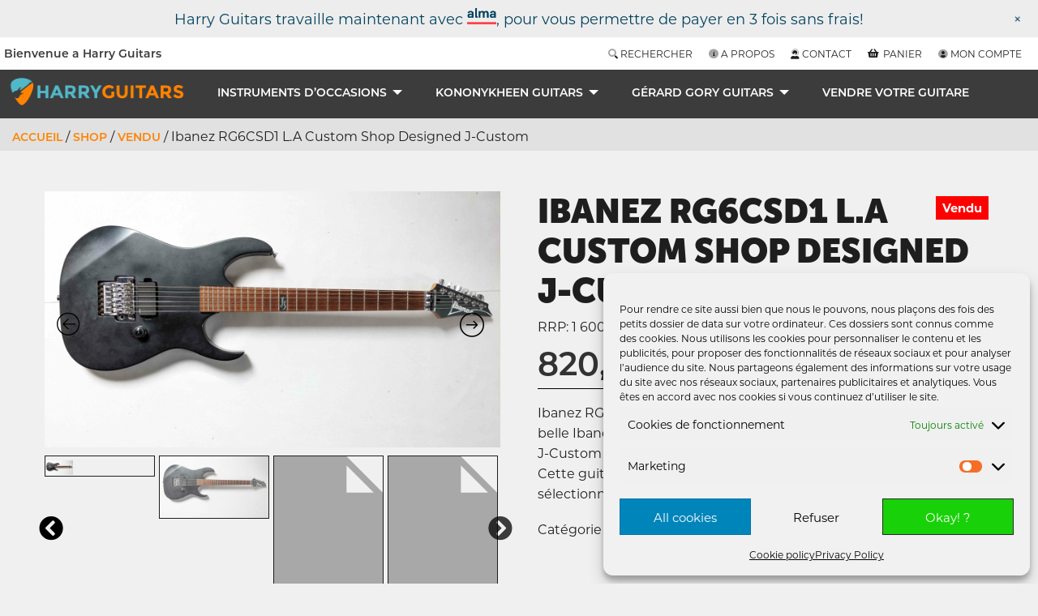

--- FILE ---
content_type: text/html; charset=UTF-8
request_url: https://harryguitars.com/shop/ibanez-rg6csd1-l-a-custom-shop-designed-j-custom/
body_size: 44890
content:
<!doctype html><html class="no-js"  lang="fr-FR"><head><meta charset="utf-8"><meta http-equiv="X-UA-Compatible" content="IE=edge"><meta name="viewport" content="width=device-width, initial-scale=1.0"><meta class="foundation-mq"><link rel="pingback" href="https://harryguitars.com/xmlrpc.php">  <script src="https://kit.fontawesome.com/9a2165b8e4.js"></script> <link rel="stylesheet" href="https://use.typekit.net/xys6smb.css"><meta name='robots' content='index, follow, max-image-preview:large, max-snippet:-1, max-video-preview:-1' /><link media="all" href="https://harryguitars.com/wp-content/cache/autoptimize/css/autoptimize_9d119ab813b7b76c48775b9fc75feb92.css" rel="stylesheet"><title>Ibanez RG6CSD1 L.A Custom Shop Designed J-Custom - Harry Guitars</title><link rel="canonical" href="https://harryguitars.com/shop/ibanez-rg6csd1-l-a-custom-shop-designed-j-custom/" /><meta property="og:locale" content="fr_FR" /><meta property="og:type" content="article" /><meta property="og:title" content="Ibanez RG6CSD1 L.A Custom Shop Designed J-Custom - Harry Guitars" /><meta property="og:description" content="Ibanez RG6CSD1 L.A Custom Shop Designed en très bon état. Cette belle Ibanez est un modèle très limité de 2000, fabriquée par l&#039;équipe J-Custom selon le cahier des charges du Custom Shop à Los Angeles. Cette guitare est sobre mais elle a une excellente lutherie, sélectionné à la main, avec des bois bien séchés et résonnants!" /><meta property="og:url" content="https://harryguitars.com/shop/ibanez-rg6csd1-l-a-custom-shop-designed-j-custom/" /><meta property="og:site_name" content="Harry Guitars" /><meta property="article:publisher" content="https://www.facebook.com/harrysguitars" /><meta property="article:modified_time" content="2022-11-23T13:41:31+00:00" /><meta property="og:image" content="https://usercontent.one/wp/harryguitars.com/wp-content/uploads/2022/10/PXL_20221018_144446816-scaled.jpg?media=1767689196" /><meta property="og:image:width" content="2560" /><meta property="og:image:height" content="1440" /><meta property="og:image:type" content="image/jpeg" /><meta name="twitter:card" content="summary_large_image" /><meta name="twitter:site" content="@harry_guitars" /><meta name="twitter:label1" content="Durée de lecture estimée" /><meta name="twitter:data1" content="1 minute" /> <script type="application/ld+json" class="yoast-schema-graph">{"@context":"https://schema.org","@graph":[{"@type":"WebPage","@id":"https://harryguitars.com/shop/ibanez-rg6csd1-l-a-custom-shop-designed-j-custom/","url":"https://harryguitars.com/shop/ibanez-rg6csd1-l-a-custom-shop-designed-j-custom/","name":"Ibanez RG6CSD1 L.A Custom Shop Designed J-Custom - Harry Guitars","isPartOf":{"@id":"https://harryguitars.com/#website"},"primaryImageOfPage":{"@id":"https://harryguitars.com/shop/ibanez-rg6csd1-l-a-custom-shop-designed-j-custom/#primaryimage"},"image":{"@id":"https://harryguitars.com/shop/ibanez-rg6csd1-l-a-custom-shop-designed-j-custom/#primaryimage"},"thumbnailUrl":"https://harryguitars.com/wp-content/uploads/2022/10/PXL_20221018_144446816-scaled.jpg","datePublished":"2022-10-20T18:20:02+00:00","dateModified":"2022-11-23T13:41:31+00:00","breadcrumb":{"@id":"https://harryguitars.com/shop/ibanez-rg6csd1-l-a-custom-shop-designed-j-custom/#breadcrumb"},"inLanguage":"fr-FR","potentialAction":[{"@type":"ReadAction","target":["https://harryguitars.com/shop/ibanez-rg6csd1-l-a-custom-shop-designed-j-custom/"]}]},{"@type":"ImageObject","inLanguage":"fr-FR","@id":"https://harryguitars.com/shop/ibanez-rg6csd1-l-a-custom-shop-designed-j-custom/#primaryimage","url":"https://harryguitars.com/wp-content/uploads/2022/10/PXL_20221018_144446816-scaled.jpg","contentUrl":"https://harryguitars.com/wp-content/uploads/2022/10/PXL_20221018_144446816-scaled.jpg","width":2560,"height":1440},{"@type":"BreadcrumbList","@id":"https://harryguitars.com/shop/ibanez-rg6csd1-l-a-custom-shop-designed-j-custom/#breadcrumb","itemListElement":[{"@type":"ListItem","position":1,"name":"Home","item":"https://harryguitars.com/"},{"@type":"ListItem","position":2,"name":"Shop","item":"https://harryguitars.com/shop/"},{"@type":"ListItem","position":3,"name":"Ibanez RG6CSD1 L.A Custom Shop Designed J-Custom"}]},{"@type":"WebSite","@id":"https://harryguitars.com/#website","url":"https://harryguitars.com/","name":"Harry Guitars","description":"Des instruments de musiques à super prix!","publisher":{"@id":"https://harryguitars.com/#organization"},"potentialAction":[{"@type":"SearchAction","target":{"@type":"EntryPoint","urlTemplate":"https://harryguitars.com/?s={search_term_string}"},"query-input":{"@type":"PropertyValueSpecification","valueRequired":true,"valueName":"search_term_string"}}],"inLanguage":"fr-FR"},{"@type":"Organization","@id":"https://harryguitars.com/#organization","name":"Harry Guitars","url":"https://harryguitars.com/","logo":{"@type":"ImageObject","inLanguage":"fr-FR","@id":"https://harryguitars.com/#/schema/logo/image/","url":"https://harryguitars.com/wp-content/uploads/2019/08/harryguitarlogo-1-1024x154.png","contentUrl":"https://harryguitars.com/wp-content/uploads/2019/08/harryguitarlogo-1-1024x154.png","width":1024,"height":154,"caption":"Harry Guitars"},"image":{"@id":"https://harryguitars.com/#/schema/logo/image/"},"sameAs":["https://www.facebook.com/harrysguitars","https://x.com/harry_guitars","https://www.instagram.com/harryguitars00/","https://www.pinterest.fr/harryguitars/","https://www.youtube.com/channel/UCPN3PMfHPIvcNCBa73ReJMA?view_as=subscriber"]}]}</script> <link rel='dns-prefetch' href='//cdn.jsdelivr.net' /><link href='https://fonts.gstatic.com' crossorigin='anonymous' rel='preconnect' /><link rel="alternate" type="application/rss+xml" title="Harry Guitars &raquo; Flux" href="https://harryguitars.com/feed/" /><link rel="alternate" type="application/rss+xml" title="Harry Guitars &raquo; Flux des commentaires" href="https://harryguitars.com/comments/feed/" /><link rel='stylesheet' id='alma-widget-block-frontend-css' href='https://usercontent.one/wp/harryguitars.com/wp-content/plugins/alma-gateway-for-woocommerce//build/alma-widget-block/alma-widget-block-view.css?media=1767689196' type='text/css' media='all' /><link rel='stylesheet' id='alma-widget-block-frontend-cdn-css' href='https://cdn.jsdelivr.net/npm/@alma/widgets@4.X.X/dist/widgets.min.css' type='text/css' media='all' /><link rel='stylesheet' id='wp-notification-bars-css' href='https://usercontent.one/wp/harryguitars.com/wp-content/plugins/wp-notification-bars/public/css/wp-notification-bars-public.css?media=1767689196' type='text/css' media='all' /><link rel='stylesheet' id='accordions-css-css' href='https://usercontent.one/wp/harryguitars.com/wp-content/plugins/woo-accordions/assets/css/woco-accordion.css?media=1767689196' type='text/css' media='all' /><link rel='stylesheet' id='woocommerce-layout-css' href='https://usercontent.one/wp/harryguitars.com/wp-content/plugins/woocommerce/assets/css/woocommerce-layout.css?media=1767689196' type='text/css' media='all' /><link rel='stylesheet' id='woocommerce-smallscreen-css' href='https://usercontent.one/wp/harryguitars.com/wp-content/plugins/woocommerce/assets/css/woocommerce-smallscreen.css?media=1767689196' type='text/css' media='only screen and (max-width: 768px)' /><link rel='stylesheet' id='woocommerce-general-css' href='https://usercontent.one/wp/harryguitars.com/wp-content/plugins/woocommerce/assets/css/woocommerce.css?media=1767689196' type='text/css' media='all' /><link rel='stylesheet' id='cmplz-general-css' href='https://usercontent.one/wp/harryguitars.com/wp-content/plugins/complianz-gdpr/assets/css/cookieblocker.min.css?media=1767689196' type='text/css' media='all' /><link rel='stylesheet' id='gateway-css' href='https://usercontent.one/wp/harryguitars.com/wp-content/plugins/woocommerce-paypal-payments/modules/ppcp-button/assets/css/gateway.css?media=1767689196' type='text/css' media='all' /><link rel='stylesheet' id='wc_stripe_express_checkout_style-css' href='https://usercontent.one/wp/harryguitars.com/wp-content/plugins/woocommerce-gateway-stripe/build/express-checkout.css?media=1767689196' type='text/css' media='all' /><link rel='stylesheet' id='slick-css' href='https://usercontent.one/wp/harryguitars.com/wp-content/plugins/woo-product-gallery-slider/assets/css/slick.css?media=1767689196' type='text/css' media='all' /><link rel='stylesheet' id='slick-theme-css' href='https://usercontent.one/wp/harryguitars.com/wp-content/plugins/woo-product-gallery-slider/assets/css/slick-theme.css?media=1767689196' type='text/css' media='all' /><link rel='stylesheet' id='fancybox-css' href='https://usercontent.one/wp/harryguitars.com/wp-content/plugins/woo-product-gallery-slider/assets/css/jquery.fancybox.min.css?media=1767689196' type='text/css' media='all' /><link rel='stylesheet' id='flaticon-wpgs-css' href='https://usercontent.one/wp/harryguitars.com/wp-content/plugins/woo-product-gallery-slider/assets/css/font/flaticon.css?media=1767689196' type='text/css' media='all' /><link rel='stylesheet' id='foundation-css-css' href='https://usercontent.one/wp/harryguitars.com/wp-content/themes/HarryGuitars-Store-HWD-2020/foundation-sites/dist/css/foundation.min.css?media=1767689196' type='text/css' media='all' /><link rel='stylesheet' id='site-css-css' href='https://usercontent.one/wp/harryguitars.com/wp-content/themes/HarryGuitars-Store-HWD-2020/assets/styles/style.css?media=1767689196' type='text/css' media='all' /><link rel='stylesheet' id='theme-css-css' href='https://usercontent.one/wp/harryguitars.com/wp-content/themes/HarryGuitars-Store-HWD-2020/assets/styles/theme.css?media=1767689196' type='text/css' media='all' /> <script type="text/javascript" src="https://harryguitars.com/wp-includes/js/jquery/jquery.min.js" id="jquery-core-js"></script> <script type="text/javascript" src="https://usercontent.one/wp/harryguitars.com/wp-content/plugins/woocommerce/assets/js/jquery-blockui/jquery.blockUI.min.js?media=1767689196" id="wc-jquery-blockui-js" defer="defer" data-wp-strategy="defer"></script> <script type="text/javascript" id="wc-add-to-cart-js-extra">var wc_add_to_cart_params = {"ajax_url":"\/wp-admin\/admin-ajax.php","wc_ajax_url":"\/?wc-ajax=%%endpoint%%","i18n_view_cart":"Voir le panier","cart_url":"https:\/\/harryguitars.com\/panier\/","is_cart":"","cart_redirect_after_add":"yes"};</script> <script type="text/javascript" src="https://usercontent.one/wp/harryguitars.com/wp-content/plugins/woocommerce/assets/js/frontend/add-to-cart.min.js?media=1767689196" id="wc-add-to-cart-js" defer="defer" data-wp-strategy="defer"></script> <script type="text/javascript" id="wc-single-product-js-extra">var wc_single_product_params = {"i18n_required_rating_text":"Veuillez s\u00e9lectionner une note","i18n_rating_options":["1\u00a0\u00e9toile sur 5","2\u00a0\u00e9toiles sur 5","3\u00a0\u00e9toiles sur 5","4\u00a0\u00e9toiles sur 5","5\u00a0\u00e9toiles sur 5"],"i18n_product_gallery_trigger_text":"Voir la galerie d\u2019images en plein \u00e9cran","review_rating_required":"no","flexslider":{"rtl":false,"animation":"slide","smoothHeight":true,"directionNav":false,"controlNav":"thumbnails","slideshow":false,"animationSpeed":500,"animationLoop":false,"allowOneSlide":false},"zoom_enabled":"","zoom_options":[],"photoswipe_enabled":"","photoswipe_options":{"shareEl":false,"closeOnScroll":false,"history":false,"hideAnimationDuration":0,"showAnimationDuration":0},"flexslider_enabled":""};</script> <script type="text/javascript" src="https://usercontent.one/wp/harryguitars.com/wp-content/plugins/woocommerce/assets/js/frontend/single-product.min.js?media=1767689196" id="wc-single-product-js" defer="defer" data-wp-strategy="defer"></script> <script type="text/javascript" src="https://usercontent.one/wp/harryguitars.com/wp-content/plugins/woocommerce/assets/js/js-cookie/js.cookie.min.js?media=1767689196" id="wc-js-cookie-js" defer="defer" data-wp-strategy="defer"></script> <script type="text/javascript" id="woocommerce-js-extra">var woocommerce_params = {"ajax_url":"\/wp-admin\/admin-ajax.php","wc_ajax_url":"\/?wc-ajax=%%endpoint%%","i18n_password_show":"Afficher le mot de passe","i18n_password_hide":"Masquer le mot de passe"};</script> <script type="text/javascript" src="https://usercontent.one/wp/harryguitars.com/wp-content/plugins/woocommerce/assets/js/frontend/woocommerce.min.js?media=1767689196" id="woocommerce-js" defer="defer" data-wp-strategy="defer"></script> <script type="text/javascript" src="https://usercontent.one/wp/harryguitars.com/wp-content/plugins/wp-notification-bars/public/js/wp-notification-bars-public.js?media=1767689196" id="wp-notification-bars-js"></script> <link rel="https://api.w.org/" href="https://harryguitars.com/wp-json/" /><link rel="alternate" title="JSON" type="application/json" href="https://harryguitars.com/wp-json/wp/v2/product/57586" /><link rel="alternate" title="oEmbed (JSON)" type="application/json+oembed" href="https://harryguitars.com/wp-json/oembed/1.0/embed?url=https%3A%2F%2Fharryguitars.com%2Fshop%2Fibanez-rg6csd1-l-a-custom-shop-designed-j-custom%2F" /><link rel="alternate" title="oEmbed (XML)" type="text/xml+oembed" href="https://harryguitars.com/wp-json/oembed/1.0/embed?url=https%3A%2F%2Fharryguitars.com%2Fshop%2Fibanez-rg6csd1-l-a-custom-shop-designed-j-custom%2F&#038;format=xml" /> <noscript><style>.woocommerce-product-gallery{ opacity: 1 !important; }</style></noscript><link rel="icon" href="https://usercontent.one/wp/harryguitars.com/wp-content/uploads/2019/08/cropped-hg-favicon-32x32.png?media=1767689196" sizes="32x32" /><link rel="icon" href="https://usercontent.one/wp/harryguitars.com/wp-content/uploads/2019/08/cropped-hg-favicon-192x192.png?media=1767689196" sizes="192x192" /><link rel="apple-touch-icon" href="https://usercontent.one/wp/harryguitars.com/wp-content/uploads/2019/08/cropped-hg-favicon-180x180.png?media=1767689196" /><meta name="msapplication-TileImage" content="https://usercontent.one/wp/harryguitars.com/wp-content/uploads/2019/08/cropped-hg-favicon-270x270.png?media=1767689196" /></head><body data-rsssl=1 class="wp-singular product-template-default single single-product postid-57586 wp-custom-logo wp-theme-HarryGuitars-Store-HWD-2020 theme-HarryGuitars-Store-HWD-2020 woocommerce woocommerce-page woocommerce-no-js"><div class="off-canvas-wrapper"><div class="off-canvas position-right" id="off-canvas" data-off-canvas></div><div class="off-canvas-content" data-off-canvas-content><header class="header" role="banner"><div class="nav-header-section" data-sticky data-options="marginTop:0;stickyOn:small;" data-top-anchor="1"><div class="title-bar" data-show-for="small"> <button class="menu-icon" type="button" data-toggle="offcanvas-full-screen"></button><ul class="menu"><li> <a href="https://harryguitars.com"> <noscript><img src="https://usercontent.one/wp/harryguitars.com/wp-content/themes/HarryGuitars-Store-HWD-2020/assets/images/harryguitarlogo.png?media=1767689196" /></noscript><img class="lazyload" src='data:image/svg+xml,%3Csvg%20xmlns=%22http://www.w3.org/2000/svg%22%20viewBox=%220%200%20210%20140%22%3E%3C/svg%3E' data-src="https://usercontent.one/wp/harryguitars.com/wp-content/themes/HarryGuitars-Store-HWD-2020/assets/images/harryguitarlogo.png?media=1767689196" /> </a></li></ul></div><div class="grid-x upper-bar bg-white show-for-large"><div class="upper-nav cell small-12"><div class="shrink-logo"> <noscript><img src="https://usercontent.one/wp/harryguitars.com/wp-content/themes/HarryGuitars-Store-HWD-2020/assets/images/hg-favicon.png?media=1767689196" /></noscript><img class="lazyload" src='data:image/svg+xml,%3Csvg%20xmlns=%22http://www.w3.org/2000/svg%22%20viewBox=%220%200%20210%20140%22%3E%3C/svg%3E' data-src="https://usercontent.one/wp/harryguitars.com/wp-content/themes/HarryGuitars-Store-HWD-2020/assets/images/hg-favicon.png?media=1767689196" /></div><p>Bienvenue a Harry Guitars</p><ul><li><a data-open="searchPanel"><i class="fad fa-search"></i> Rechercher</a></li><li><a href="/a-propos/"><i class="fad fa-info-circle"></i> A propos</a></li><li><a href="/contact/"><i class="fad fa-user-headset"></i> Contact</a></li><li><a class="cart-contents" href="https://harryguitars.com/panier/" title="View your shopping cart"></a></li><li><a href="/my-account/"><i class="fad fa-user-circle"></i> Mon compte</a></li></ul></div></div><div class="reveal" id="searchPanel" data-reveal><form role="search" method="get" class="search-form" action="https://harryguitars.com/"> <label> <span class="screen-reader-text">Search for:</span> <input type="search" class="search-field" placeholder="Recherche Harry Guitars" value="" name="s" title="Search for:" /> </label> <input type="submit" class="search-submit button" value="C&#039;est parti!" /></form></div><div class="topbar-sticky-shrink"><div class="main-menu bg-med-grey show-for-large"> <a href="https://harryguitars.com"> <noscript><img class="nav-logo" src="https://usercontent.one/wp/harryguitars.com/wp-content/themes/HarryGuitars-Store-HWD-2020/assets/images/harryguitarlogo.png?media=1767689196" /></noscript><img class="lazyload nav-logo" src='data:image/svg+xml,%3Csvg%20xmlns=%22http://www.w3.org/2000/svg%22%20viewBox=%220%200%20210%20140%22%3E%3C/svg%3E' data-src="https://usercontent.one/wp/harryguitars.com/wp-content/themes/HarryGuitars-Store-HWD-2020/assets/images/harryguitarlogo.png?media=1767689196" /> </a><ul id="main-nav" class="medium-horizontal menu" data-responsive-menu="accordion medium-dropdown"><li id="menu-item-13753" class="menu-item menu-item-type-custom menu-item-object-custom menu-item-has-children menu-item-13753"><a href="/shop/">Instruments d&#8217;occasions</a><ul class="menu"><li id="menu-item-14772" class="menu-item menu-item-type-custom menu-item-object-custom menu-item-14772"><a href="/shop/">Tous les articles</a></li><li id="menu-item-13759" class="menu-item menu-item-type-taxonomy menu-item-object-product_cat menu-item-has-children menu-item-13759"><a href="https://harryguitars.com/product-category/guitares/">Guitares</a><span class='menu-item-count'>(25)</span><ul class="menu"><li id="menu-item-13762" class="menu-item menu-item-type-taxonomy menu-item-object-product_cat menu-item-13762"><a href="https://harryguitars.com/product-category/guitares/guitares-electriques/">Guitares Électriques</a><span class='menu-item-count'>(18)</span></li><li id="menu-item-13760" class="menu-item menu-item-type-taxonomy menu-item-object-product_cat menu-item-13760"><a href="https://harryguitars.com/product-category/guitares/guitares-acoustiques/">Guitares Acoustiques</a><span class='menu-item-count'>(6)</span></li><li id="menu-item-13761" class="menu-item menu-item-type-taxonomy menu-item-object-product_cat menu-item-13761"><a href="https://harryguitars.com/product-category/guitares/guitares-basses/">Guitares Basses</a><span class='menu-item-count'>(1)</span></li></ul></li><li id="menu-item-13755" class="menu-item menu-item-type-taxonomy menu-item-object-product_cat menu-item-has-children menu-item-13755"><a href="https://harryguitars.com/product-category/amplis/">Amplis</a><span class='menu-item-count'>(8)</span><ul class="menu"><li id="menu-item-13758" class="menu-item menu-item-type-taxonomy menu-item-object-product_cat menu-item-13758"><a href="https://harryguitars.com/product-category/amplis/amplis-electriques/">Amplis Électriques</a><span class='menu-item-count'>(7)</span></li><li id="menu-item-13756" class="menu-item menu-item-type-taxonomy menu-item-object-product_cat menu-item-13756"><a href="https://harryguitars.com/product-category/amplis/amplis-acoustiques/">Amplis Acoustiques</a></li><li id="menu-item-13757" class="menu-item menu-item-type-taxonomy menu-item-object-product_cat menu-item-13757"><a href="https://harryguitars.com/product-category/amplis/amplis-basses/">Amplis Basses</a><span class='menu-item-count'>(1)</span></li></ul></li><li id="menu-item-13763" class="menu-item menu-item-type-taxonomy menu-item-object-product_cat menu-item-13763"><a href="https://harryguitars.com/product-category/pedales-et-effets/">Pédales et Effets</a><span class='menu-item-count'>(53)</span></li><li id="menu-item-13754" class="menu-item menu-item-type-taxonomy menu-item-object-product_cat menu-item-13754"><a href="https://harryguitars.com/product-category/accessoires/">Accessoires</a></li><li id="menu-item-14639" class="menu-item menu-item-type-taxonomy menu-item-object-product_cat current-product-ancestor current-menu-parent current-product-parent menu-item-14639"><a href="https://harryguitars.com/product-category/vendu/">Vendu</a><span class='menu-item-count'>(1980)</span></li></ul></li><li id="menu-item-14773" class="menu-item menu-item-type-custom menu-item-object-custom menu-item-has-children menu-item-14773"><a href="/a-propos-kononykheen/">Kononykheen Guitars</a><ul class="menu"><li id="menu-item-13830" class="menu-item menu-item-type-post_type menu-item-object-page menu-item-13830"><a href="https://harryguitars.com/a-propos-kononykheen/">À propos de Kononykheen</a></li><li id="menu-item-14266" class="menu-item menu-item-type-taxonomy menu-item-object-product_cat menu-item-14266"><a href="https://harryguitars.com/product-category/nouveau/kononykheen/">Tous les modèles</a><span class='menu-item-count'>(10)</span></li></ul></li><li id="menu-item-14774" class="menu-item menu-item-type-custom menu-item-object-custom menu-item-has-children menu-item-14774"><a href="/a-propos-gerard-gory/">Gérard Gory Guitars</a><ul class="menu"><li id="menu-item-13829" class="menu-item menu-item-type-post_type menu-item-object-page menu-item-13829"><a href="https://harryguitars.com/a-propos-gerard-gory/">À propos de Gérard Gory</a></li><li id="menu-item-14267" class="menu-item menu-item-type-taxonomy menu-item-object-product_cat menu-item-14267"><a href="https://harryguitars.com/product-category/nouveau/gerard-gory/">Tous les modèles</a><span class='menu-item-count'>(5)</span></li></ul></li><li id="menu-item-14293" class="menu-item menu-item-type-post_type menu-item-object-page menu-item-14293"><a href="https://harryguitars.com/vendre-votre-guitare/">Vendre Votre Guitare</a></li></ul></div></div><div class="grid-container full bg-light-grey store-top"><section class="grid-x grid-margin-x grid-padding-x"><article class="small-12 cell"><div class="float-left"><nav class="woocommerce-breadcrumb" aria-label="Breadcrumb"><a href="https://harryguitars.com">Accueil</a>&nbsp;&#47;&nbsp;<a href="https://harryguitars.com/shop/">Shop</a>&nbsp;&#47;&nbsp;<a href="https://harryguitars.com/product-category/vendu/">Vendu</a>&nbsp;&#47;&nbsp;Ibanez RG6CSD1 L.A Custom Shop Designed J-Custom</nav></div></article></section></div></div><div id="offcanvas-full-screen" class="offcanvas-full-screen" data-off-canvas data-transition="overlap"><div class="offcanvas-full-screen-inner"><div class="off-full-inner-inner"> <button class="offcanvas-full-screen-close" aria-label="Close menu" type="button" data-close> <span aria-hidden="true">&times;</span> </button><ul class="offcanvas-full-screen-menu"><li><a href="/product-category/guitares/">Guitares</a></li><li><a href="/product-category/amplis/">Amplis</a></li><li><a href="/product-category/pedales-et-effets/">Pedales et Effets</a></li><li><a href="/product-category/accessoires/">Accessoires</a></li><li><a href="/product-category/nouveau/kononykheen/">Kononykheen Guitars</a></li><li><a href="/product-category/nouveau/gerard-gory/">Gérard Gory Guitars</a></li><li><a href="/vendre-votre-guitare/">Vendre Votre Guitare</a></li><li><a href="/contact/">Contact</a></li></ul></div></div><div class="offcanvas-social" data-sticky data-stick-to="bottom"><ul><li> <a href="https://www.instagram.com/harryguitars00" target="_blank"> <i class="fa fa-instagram" aria-hidden="true"></i> </a></li><li> <a href="https://www.facebook.com/harrysguitars" target="_blank"> <i class="fa fa-facebook" aria-hidden="true"></i> </a></li><li> <a href="https://www.pinterest.fr/harryguitars/" target="_blank"> <i class="fa fa-pinterest" aria-hidden="true"></i> </a></li><li> <a href="https://www.youtube.com/channel/UCPN3PMfHPIvcNCBa73ReJMA?view_as=subscriber" target="_blank"> <i class="fa fa-youtube" aria-hidden="true"></i> </a></li></ul></div></div></header><div id="primary" class="content-area"><main id="main" class="site-main" role="main"><nav class="woocommerce-breadcrumb" aria-label="Breadcrumb"><a href="https://harryguitars.com">Accueil</a>&nbsp;&#47;&nbsp;<a href="https://harryguitars.com/shop/">Shop</a>&nbsp;&#47;&nbsp;<a href="https://harryguitars.com/product-category/vendu/">Vendu</a>&nbsp;&#47;&nbsp;Ibanez RG6CSD1 L.A Custom Shop Designed J-Custom</nav><div class="woocommerce-notices-wrapper"></div><div class="grid-container"><div id="product-57586" class="product type-product post-57586 status-publish first outofstock product_cat-vendu has-post-thumbnail sold-individually shipping-taxable purchasable product-type-simple"><div class="woo-product-gallery-slider woocommerce-product-gallery wpgs--with-images images"  ><div class="wpgs-for"><div class="woocommerce-product-gallery__image single-product-main-image"><a class="wpgs-lightbox-icon" data-caption="PXL_20221018_144446816" data-fancybox="wpgs-lightbox"  href="https://usercontent.one/wp/harryguitars.com/wp-content/uploads/2022/10/PXL_20221018_144446816-scaled.jpg?media=1767689196"     data-mobile=["clickContent:close","clickSlide:close"] 	data-click-slide="close" 	data-animation-effect="fade" 	data-loop="true"     data-infobar="true"     data-hash="false" ><img width="2560" height="1440" src="https://usercontent.one/wp/harryguitars.com/wp-content/uploads/2022/10/PXL_20221018_144446816-scaled.jpg?media=1767689196" class="woocommerce-product-gallery__image attachment-shop_single size-shop_single wp-post-image" alt="" data-zoom_src="https://usercontent.one/wp/harryguitars.com/wp-content/uploads/2022/10/PXL_20221018_144446816-scaled.jpg?media=1767689196" data-large_image="https://usercontent.one/wp/harryguitars.com/wp-content/uploads/2022/10/PXL_20221018_144446816-scaled.jpg?media=1767689196" data-o_img="https://usercontent.one/wp/harryguitars.com/wp-content/uploads/2022/10/PXL_20221018_144446816-scaled.jpg?media=1767689196" data-zoom-image="https://usercontent.one/wp/harryguitars.com/wp-content/uploads/2022/10/PXL_20221018_144446816-2500x1406.jpg?media=1767689196" decoding="async" fetchpriority="high" srcset="https://usercontent.one/wp/harryguitars.com/wp-content/uploads/2022/10/PXL_20221018_144446816-scaled.jpg?media=1767689196 2560w, https://usercontent.one/wp/harryguitars.com/wp-content/uploads/2022/10/PXL_20221018_144446816-300x169.jpg?media=1767689196 300w, https://usercontent.one/wp/harryguitars.com/wp-content/uploads/2022/10/PXL_20221018_144446816-768x432.jpg?media=1767689196 768w, https://usercontent.one/wp/harryguitars.com/wp-content/uploads/2022/10/PXL_20221018_144446816-1536x864.jpg?media=1767689196 1536w, https://usercontent.one/wp/harryguitars.com/wp-content/uploads/2022/10/PXL_20221018_144446816-2048x1152.jpg?media=1767689196 2048w, https://usercontent.one/wp/harryguitars.com/wp-content/uploads/2022/10/PXL_20221018_144446816-600x338.jpg?media=1767689196 600w" sizes="(max-width: 2560px) 100vw, 2560px" /></a></div><div><a class="wpgs-lightbox-icon" data-fancybox="wpgs-lightbox"                 data-caption="PXL_20221018_144446816"                 href="https://usercontent.one/wp/harryguitars.com/wp-content/uploads/2022/10/PXL_20221018_144446816-scaled.jpg?media=1767689196" data-mobile=["clickContent:close","clickSlide:close"] 				data-click-slide="close" 				data-animation-effect="fade" 				data-loop="true"                 data-hash="false"                 data-infobar="true"                 ><noscript><img width="2560" height="1440" src="https://usercontent.one/wp/harryguitars.com/wp-content/uploads/2022/10/PXL_20221018_144446816-scaled.jpg?media=1767689196" class="attachment-shop_single" alt="" data-zoom_src="https://usercontent.one/wp/harryguitars.com/wp-content/uploads/2022/10/PXL_20221018_144446816-scaled.jpg?media=1767689196" data-large_image="https://usercontent.one/wp/harryguitars.com/wp-content/uploads/2022/10/PXL_20221018_144446816-scaled.jpg?media=1767689196" decoding="async" srcset="https://usercontent.one/wp/harryguitars.com/wp-content/uploads/2022/10/PXL_20221018_144446816-scaled.jpg?media=1767689196 2560w, https://usercontent.one/wp/harryguitars.com/wp-content/uploads/2022/10/PXL_20221018_144446816-300x169.jpg?media=1767689196 300w, https://usercontent.one/wp/harryguitars.com/wp-content/uploads/2022/10/PXL_20221018_144446816-768x432.jpg?media=1767689196 768w, https://usercontent.one/wp/harryguitars.com/wp-content/uploads/2022/10/PXL_20221018_144446816-1536x864.jpg?media=1767689196 1536w, https://usercontent.one/wp/harryguitars.com/wp-content/uploads/2022/10/PXL_20221018_144446816-2048x1152.jpg?media=1767689196 2048w, https://usercontent.one/wp/harryguitars.com/wp-content/uploads/2022/10/PXL_20221018_144446816-600x338.jpg?media=1767689196 600w" sizes="(max-width: 2560px) 100vw, 2560px" /></noscript><img width="2560" height="1440" src='data:image/svg+xml,%3Csvg%20xmlns=%22http://www.w3.org/2000/svg%22%20viewBox=%220%200%202560%201440%22%3E%3C/svg%3E' data-src="https://usercontent.one/wp/harryguitars.com/wp-content/uploads/2022/10/PXL_20221018_144446816-scaled.jpg?media=1767689196" class="lazyload attachment-shop_single" alt="" data-zoom_src="https://usercontent.one/wp/harryguitars.com/wp-content/uploads/2022/10/PXL_20221018_144446816-scaled.jpg?media=1767689196" data-large_image="https://usercontent.one/wp/harryguitars.com/wp-content/uploads/2022/10/PXL_20221018_144446816-scaled.jpg?media=1767689196" decoding="async" data-srcset="https://usercontent.one/wp/harryguitars.com/wp-content/uploads/2022/10/PXL_20221018_144446816-scaled.jpg?media=1767689196 2560w, https://usercontent.one/wp/harryguitars.com/wp-content/uploads/2022/10/PXL_20221018_144446816-300x169.jpg?media=1767689196 300w, https://usercontent.one/wp/harryguitars.com/wp-content/uploads/2022/10/PXL_20221018_144446816-768x432.jpg?media=1767689196 768w, https://usercontent.one/wp/harryguitars.com/wp-content/uploads/2022/10/PXL_20221018_144446816-1536x864.jpg?media=1767689196 1536w, https://usercontent.one/wp/harryguitars.com/wp-content/uploads/2022/10/PXL_20221018_144446816-2048x1152.jpg?media=1767689196 2048w, https://usercontent.one/wp/harryguitars.com/wp-content/uploads/2022/10/PXL_20221018_144446816-600x338.jpg?media=1767689196 600w" data-sizes="(max-width: 2560px) 100vw, 2560px" /></a></div><div><a class="wpgs-lightbox-icon" data-fancybox="wpgs-lightbox"                 data-caption=""                 href="" data-mobile=["clickContent:close","clickSlide:close"] 				data-click-slide="close" 				data-animation-effect="fade" 				data-loop="true"                 data-hash="false"                 data-infobar="true"                 ><noscript><img width="48" height="64" src="https://harryguitars.com/wp-includes/images/media/default.svg" class="attachment-shop_single" alt="" data-zoom_src="" data-large_image="" decoding="async" /></noscript><img width="48" height="64" src='data:image/svg+xml,%3Csvg%20xmlns=%22http://www.w3.org/2000/svg%22%20viewBox=%220%200%2048%2064%22%3E%3C/svg%3E' data-src="https://harryguitars.com/wp-includes/images/media/default.svg" class="lazyload attachment-shop_single" alt="" data-zoom_src="" data-large_image="" decoding="async" /></a></div><div><a class="wpgs-lightbox-icon" data-fancybox="wpgs-lightbox"                 data-caption=""                 href="" data-mobile=["clickContent:close","clickSlide:close"] 				data-click-slide="close" 				data-animation-effect="fade" 				data-loop="true"                 data-hash="false"                 data-infobar="true"                 ><noscript><img width="48" height="64" src="https://harryguitars.com/wp-includes/images/media/default.svg" class="attachment-shop_single" alt="" data-zoom_src="" data-large_image="" decoding="async" /></noscript><img width="48" height="64" src='data:image/svg+xml,%3Csvg%20xmlns=%22http://www.w3.org/2000/svg%22%20viewBox=%220%200%2048%2064%22%3E%3C/svg%3E' data-src="https://harryguitars.com/wp-includes/images/media/default.svg" class="lazyload attachment-shop_single" alt="" data-zoom_src="" data-large_image="" decoding="async" /></a></div><div><a class="wpgs-lightbox-icon" data-fancybox="wpgs-lightbox"                 data-caption="PXL_20221018_144508517"                 href="https://usercontent.one/wp/harryguitars.com/wp-content/uploads/2022/10/PXL_20221018_144508517-scaled.jpg?media=1767689196" data-mobile=["clickContent:close","clickSlide:close"] 				data-click-slide="close" 				data-animation-effect="fade" 				data-loop="true"                 data-hash="false"                 data-infobar="true"                 ><noscript><img width="2560" height="1440" src="https://usercontent.one/wp/harryguitars.com/wp-content/uploads/2022/10/PXL_20221018_144508517-scaled.jpg?media=1767689196" class="attachment-shop_single" alt="" data-zoom_src="https://usercontent.one/wp/harryguitars.com/wp-content/uploads/2022/10/PXL_20221018_144508517-scaled.jpg?media=1767689196" data-large_image="https://usercontent.one/wp/harryguitars.com/wp-content/uploads/2022/10/PXL_20221018_144508517-scaled.jpg?media=1767689196" decoding="async" srcset="https://usercontent.one/wp/harryguitars.com/wp-content/uploads/2022/10/PXL_20221018_144508517-scaled.jpg?media=1767689196 2560w, https://usercontent.one/wp/harryguitars.com/wp-content/uploads/2022/10/PXL_20221018_144508517-300x169.jpg?media=1767689196 300w, https://usercontent.one/wp/harryguitars.com/wp-content/uploads/2022/10/PXL_20221018_144508517-768x432.jpg?media=1767689196 768w, https://usercontent.one/wp/harryguitars.com/wp-content/uploads/2022/10/PXL_20221018_144508517-1536x864.jpg?media=1767689196 1536w, https://usercontent.one/wp/harryguitars.com/wp-content/uploads/2022/10/PXL_20221018_144508517-2048x1152.jpg?media=1767689196 2048w, https://usercontent.one/wp/harryguitars.com/wp-content/uploads/2022/10/PXL_20221018_144508517-600x338.jpg?media=1767689196 600w" sizes="(max-width: 2560px) 100vw, 2560px" /></noscript><img width="2560" height="1440" src='data:image/svg+xml,%3Csvg%20xmlns=%22http://www.w3.org/2000/svg%22%20viewBox=%220%200%202560%201440%22%3E%3C/svg%3E' data-src="https://usercontent.one/wp/harryguitars.com/wp-content/uploads/2022/10/PXL_20221018_144508517-scaled.jpg?media=1767689196" class="lazyload attachment-shop_single" alt="" data-zoom_src="https://usercontent.one/wp/harryguitars.com/wp-content/uploads/2022/10/PXL_20221018_144508517-scaled.jpg?media=1767689196" data-large_image="https://usercontent.one/wp/harryguitars.com/wp-content/uploads/2022/10/PXL_20221018_144508517-scaled.jpg?media=1767689196" decoding="async" data-srcset="https://usercontent.one/wp/harryguitars.com/wp-content/uploads/2022/10/PXL_20221018_144508517-scaled.jpg?media=1767689196 2560w, https://usercontent.one/wp/harryguitars.com/wp-content/uploads/2022/10/PXL_20221018_144508517-300x169.jpg?media=1767689196 300w, https://usercontent.one/wp/harryguitars.com/wp-content/uploads/2022/10/PXL_20221018_144508517-768x432.jpg?media=1767689196 768w, https://usercontent.one/wp/harryguitars.com/wp-content/uploads/2022/10/PXL_20221018_144508517-1536x864.jpg?media=1767689196 1536w, https://usercontent.one/wp/harryguitars.com/wp-content/uploads/2022/10/PXL_20221018_144508517-2048x1152.jpg?media=1767689196 2048w, https://usercontent.one/wp/harryguitars.com/wp-content/uploads/2022/10/PXL_20221018_144508517-600x338.jpg?media=1767689196 600w" data-sizes="(max-width: 2560px) 100vw, 2560px" /></a></div><div><a class="wpgs-lightbox-icon" data-fancybox="wpgs-lightbox"                 data-caption=""                 href="" data-mobile=["clickContent:close","clickSlide:close"] 				data-click-slide="close" 				data-animation-effect="fade" 				data-loop="true"                 data-hash="false"                 data-infobar="true"                 ><noscript><img width="48" height="64" src="https://harryguitars.com/wp-includes/images/media/default.svg" class="attachment-shop_single" alt="" data-zoom_src="" data-large_image="" decoding="async" /></noscript><img width="48" height="64" src='data:image/svg+xml,%3Csvg%20xmlns=%22http://www.w3.org/2000/svg%22%20viewBox=%220%200%2048%2064%22%3E%3C/svg%3E' data-src="https://harryguitars.com/wp-includes/images/media/default.svg" class="lazyload attachment-shop_single" alt="" data-zoom_src="" data-large_image="" decoding="async" /></a></div><div><a class="wpgs-lightbox-icon" data-fancybox="wpgs-lightbox"                 data-caption=""                 href="" data-mobile=["clickContent:close","clickSlide:close"] 				data-click-slide="close" 				data-animation-effect="fade" 				data-loop="true"                 data-hash="false"                 data-infobar="true"                 ><noscript><img width="48" height="64" src="https://harryguitars.com/wp-includes/images/media/default.svg" class="attachment-shop_single" alt="" data-zoom_src="" data-large_image="" decoding="async" /></noscript><img width="48" height="64" src='data:image/svg+xml,%3Csvg%20xmlns=%22http://www.w3.org/2000/svg%22%20viewBox=%220%200%2048%2064%22%3E%3C/svg%3E' data-src="https://harryguitars.com/wp-includes/images/media/default.svg" class="lazyload attachment-shop_single" alt="" data-zoom_src="" data-large_image="" decoding="async" /></a></div><div><a class="wpgs-lightbox-icon" data-fancybox="wpgs-lightbox"                 data-caption=""                 href="" data-mobile=["clickContent:close","clickSlide:close"] 				data-click-slide="close" 				data-animation-effect="fade" 				data-loop="true"                 data-hash="false"                 data-infobar="true"                 ><noscript><img width="48" height="64" src="https://harryguitars.com/wp-includes/images/media/default.svg" class="attachment-shop_single" alt="" data-zoom_src="" data-large_image="" decoding="async" /></noscript><img width="48" height="64" src='data:image/svg+xml,%3Csvg%20xmlns=%22http://www.w3.org/2000/svg%22%20viewBox=%220%200%2048%2064%22%3E%3C/svg%3E' data-src="https://harryguitars.com/wp-includes/images/media/default.svg" class="lazyload attachment-shop_single" alt="" data-zoom_src="" data-large_image="" decoding="async" /></a></div><div><a class="wpgs-lightbox-icon" data-fancybox="wpgs-lightbox"                 data-caption=""                 href="" data-mobile=["clickContent:close","clickSlide:close"] 				data-click-slide="close" 				data-animation-effect="fade" 				data-loop="true"                 data-hash="false"                 data-infobar="true"                 ><noscript><img width="48" height="64" src="https://harryguitars.com/wp-includes/images/media/default.svg" class="attachment-shop_single" alt="" data-zoom_src="" data-large_image="" decoding="async" /></noscript><img width="48" height="64" src='data:image/svg+xml,%3Csvg%20xmlns=%22http://www.w3.org/2000/svg%22%20viewBox=%220%200%2048%2064%22%3E%3C/svg%3E' data-src="https://harryguitars.com/wp-includes/images/media/default.svg" class="lazyload attachment-shop_single" alt="" data-zoom_src="" data-large_image="" decoding="async" /></a></div><div><a class="wpgs-lightbox-icon" data-fancybox="wpgs-lightbox"                 data-caption=""                 href="" data-mobile=["clickContent:close","clickSlide:close"] 				data-click-slide="close" 				data-animation-effect="fade" 				data-loop="true"                 data-hash="false"                 data-infobar="true"                 ><noscript><img width="48" height="64" src="https://harryguitars.com/wp-includes/images/media/default.svg" class="attachment-shop_single" alt="" data-zoom_src="" data-large_image="" decoding="async" /></noscript><img width="48" height="64" src='data:image/svg+xml,%3Csvg%20xmlns=%22http://www.w3.org/2000/svg%22%20viewBox=%220%200%2048%2064%22%3E%3C/svg%3E' data-src="https://harryguitars.com/wp-includes/images/media/default.svg" class="lazyload attachment-shop_single" alt="" data-zoom_src="" data-large_image="" decoding="async" /></a></div><div><a class="wpgs-lightbox-icon" data-fancybox="wpgs-lightbox"                 data-caption=""                 href="" data-mobile=["clickContent:close","clickSlide:close"] 				data-click-slide="close" 				data-animation-effect="fade" 				data-loop="true"                 data-hash="false"                 data-infobar="true"                 ><noscript><img width="48" height="64" src="https://harryguitars.com/wp-includes/images/media/default.svg" class="attachment-shop_single" alt="" data-zoom_src="" data-large_image="" decoding="async" /></noscript><img width="48" height="64" src='data:image/svg+xml,%3Csvg%20xmlns=%22http://www.w3.org/2000/svg%22%20viewBox=%220%200%2048%2064%22%3E%3C/svg%3E' data-src="https://harryguitars.com/wp-includes/images/media/default.svg" class="lazyload attachment-shop_single" alt="" data-zoom_src="" data-large_image="" decoding="async" /></a></div><div><a class="wpgs-lightbox-icon" data-fancybox="wpgs-lightbox"                 data-caption=""                 href="" data-mobile=["clickContent:close","clickSlide:close"] 				data-click-slide="close" 				data-animation-effect="fade" 				data-loop="true"                 data-hash="false"                 data-infobar="true"                 ><noscript><img width="48" height="64" src="https://harryguitars.com/wp-includes/images/media/default.svg" class="attachment-shop_single" alt="" data-zoom_src="" data-large_image="" decoding="async" /></noscript><img width="48" height="64" src='data:image/svg+xml,%3Csvg%20xmlns=%22http://www.w3.org/2000/svg%22%20viewBox=%220%200%2048%2064%22%3E%3C/svg%3E' data-src="https://harryguitars.com/wp-includes/images/media/default.svg" class="lazyload attachment-shop_single" alt="" data-zoom_src="" data-large_image="" decoding="async" /></a></div><div><a class="wpgs-lightbox-icon" data-fancybox="wpgs-lightbox"                 data-caption=""                 href="" data-mobile=["clickContent:close","clickSlide:close"] 				data-click-slide="close" 				data-animation-effect="fade" 				data-loop="true"                 data-hash="false"                 data-infobar="true"                 ><noscript><img width="48" height="64" src="https://harryguitars.com/wp-includes/images/media/default.svg" class="attachment-shop_single" alt="" data-zoom_src="" data-large_image="" decoding="async" /></noscript><img width="48" height="64" src='data:image/svg+xml,%3Csvg%20xmlns=%22http://www.w3.org/2000/svg%22%20viewBox=%220%200%2048%2064%22%3E%3C/svg%3E' data-src="https://harryguitars.com/wp-includes/images/media/default.svg" class="lazyload attachment-shop_single" alt="" data-zoom_src="" data-large_image="" decoding="async" /></a></div><div><a class="wpgs-lightbox-icon" data-fancybox="wpgs-lightbox"                 data-caption=""                 href="" data-mobile=["clickContent:close","clickSlide:close"] 				data-click-slide="close" 				data-animation-effect="fade" 				data-loop="true"                 data-hash="false"                 data-infobar="true"                 ><noscript><img width="48" height="64" src="https://harryguitars.com/wp-includes/images/media/default.svg" class="attachment-shop_single" alt="" data-zoom_src="" data-large_image="" decoding="async" /></noscript><img width="48" height="64" src='data:image/svg+xml,%3Csvg%20xmlns=%22http://www.w3.org/2000/svg%22%20viewBox=%220%200%2048%2064%22%3E%3C/svg%3E' data-src="https://harryguitars.com/wp-includes/images/media/default.svg" class="lazyload attachment-shop_single" alt="" data-zoom_src="" data-large_image="" decoding="async" /></a></div><div><a class="wpgs-lightbox-icon" data-fancybox="wpgs-lightbox"                 data-caption=""                 href="" data-mobile=["clickContent:close","clickSlide:close"] 				data-click-slide="close" 				data-animation-effect="fade" 				data-loop="true"                 data-hash="false"                 data-infobar="true"                 ><noscript><img width="48" height="64" src="https://harryguitars.com/wp-includes/images/media/default.svg" class="attachment-shop_single" alt="" data-zoom_src="" data-large_image="" decoding="async" /></noscript><img width="48" height="64" src='data:image/svg+xml,%3Csvg%20xmlns=%22http://www.w3.org/2000/svg%22%20viewBox=%220%200%2048%2064%22%3E%3C/svg%3E' data-src="https://harryguitars.com/wp-includes/images/media/default.svg" class="lazyload attachment-shop_single" alt="" data-zoom_src="" data-large_image="" decoding="async" /></a></div><div><a class="wpgs-lightbox-icon" data-fancybox="wpgs-lightbox"                 data-caption=""                 href="" data-mobile=["clickContent:close","clickSlide:close"] 				data-click-slide="close" 				data-animation-effect="fade" 				data-loop="true"                 data-hash="false"                 data-infobar="true"                 ><noscript><img width="48" height="64" src="https://harryguitars.com/wp-includes/images/media/default.svg" class="attachment-shop_single" alt="" data-zoom_src="" data-large_image="" decoding="async" /></noscript><img width="48" height="64" src='data:image/svg+xml,%3Csvg%20xmlns=%22http://www.w3.org/2000/svg%22%20viewBox=%220%200%2048%2064%22%3E%3C/svg%3E' data-src="https://harryguitars.com/wp-includes/images/media/default.svg" class="lazyload attachment-shop_single" alt="" data-zoom_src="" data-large_image="" decoding="async" /></a></div><div><a class="wpgs-lightbox-icon" data-fancybox="wpgs-lightbox"                 data-caption=""                 href="" data-mobile=["clickContent:close","clickSlide:close"] 				data-click-slide="close" 				data-animation-effect="fade" 				data-loop="true"                 data-hash="false"                 data-infobar="true"                 ><noscript><img width="48" height="64" src="https://harryguitars.com/wp-includes/images/media/default.svg" class="attachment-shop_single" alt="" data-zoom_src="" data-large_image="" decoding="async" /></noscript><img width="48" height="64" src='data:image/svg+xml,%3Csvg%20xmlns=%22http://www.w3.org/2000/svg%22%20viewBox=%220%200%2048%2064%22%3E%3C/svg%3E' data-src="https://harryguitars.com/wp-includes/images/media/default.svg" class="lazyload attachment-shop_single" alt="" data-zoom_src="" data-large_image="" decoding="async" /></a></div><div><a class="wpgs-lightbox-icon" data-fancybox="wpgs-lightbox"                 data-caption=""                 href="" data-mobile=["clickContent:close","clickSlide:close"] 				data-click-slide="close" 				data-animation-effect="fade" 				data-loop="true"                 data-hash="false"                 data-infobar="true"                 ><noscript><img width="48" height="64" src="https://harryguitars.com/wp-includes/images/media/default.svg" class="attachment-shop_single" alt="" data-zoom_src="" data-large_image="" decoding="async" /></noscript><img width="48" height="64" src='data:image/svg+xml,%3Csvg%20xmlns=%22http://www.w3.org/2000/svg%22%20viewBox=%220%200%2048%2064%22%3E%3C/svg%3E' data-src="https://harryguitars.com/wp-includes/images/media/default.svg" class="lazyload attachment-shop_single" alt="" data-zoom_src="" data-large_image="" decoding="async" /></a></div><div><a class="wpgs-lightbox-icon" data-fancybox="wpgs-lightbox"                 data-caption=""                 href="" data-mobile=["clickContent:close","clickSlide:close"] 				data-click-slide="close" 				data-animation-effect="fade" 				data-loop="true"                 data-hash="false"                 data-infobar="true"                 ><noscript><img width="48" height="64" src="https://harryguitars.com/wp-includes/images/media/default.svg" class="attachment-shop_single" alt="" data-zoom_src="" data-large_image="" decoding="async" /></noscript><img width="48" height="64" src='data:image/svg+xml,%3Csvg%20xmlns=%22http://www.w3.org/2000/svg%22%20viewBox=%220%200%2048%2064%22%3E%3C/svg%3E' data-src="https://harryguitars.com/wp-includes/images/media/default.svg" class="lazyload attachment-shop_single" alt="" data-zoom_src="" data-large_image="" decoding="async" /></a></div><div><a class="wpgs-lightbox-icon" data-fancybox="wpgs-lightbox"                 data-caption=""                 href="" data-mobile=["clickContent:close","clickSlide:close"] 				data-click-slide="close" 				data-animation-effect="fade" 				data-loop="true"                 data-hash="false"                 data-infobar="true"                 ><noscript><img width="48" height="64" src="https://harryguitars.com/wp-includes/images/media/default.svg" class="attachment-shop_single" alt="" data-zoom_src="" data-large_image="" decoding="async" /></noscript><img width="48" height="64" src='data:image/svg+xml,%3Csvg%20xmlns=%22http://www.w3.org/2000/svg%22%20viewBox=%220%200%2048%2064%22%3E%3C/svg%3E' data-src="https://harryguitars.com/wp-includes/images/media/default.svg" class="lazyload attachment-shop_single" alt="" data-zoom_src="" data-large_image="" decoding="async" /></a></div><div><a class="wpgs-lightbox-icon" data-fancybox="wpgs-lightbox"                 data-caption=""                 href="" data-mobile=["clickContent:close","clickSlide:close"] 				data-click-slide="close" 				data-animation-effect="fade" 				data-loop="true"                 data-hash="false"                 data-infobar="true"                 ><noscript><img width="48" height="64" src="https://harryguitars.com/wp-includes/images/media/default.svg" class="attachment-shop_single" alt="" data-zoom_src="" data-large_image="" decoding="async" /></noscript><img width="48" height="64" src='data:image/svg+xml,%3Csvg%20xmlns=%22http://www.w3.org/2000/svg%22%20viewBox=%220%200%2048%2064%22%3E%3C/svg%3E' data-src="https://harryguitars.com/wp-includes/images/media/default.svg" class="lazyload attachment-shop_single" alt="" data-zoom_src="" data-large_image="" decoding="async" /></a></div><div><a class="wpgs-lightbox-icon" data-fancybox="wpgs-lightbox"                 data-caption=""                 href="" data-mobile=["clickContent:close","clickSlide:close"] 				data-click-slide="close" 				data-animation-effect="fade" 				data-loop="true"                 data-hash="false"                 data-infobar="true"                 ><noscript><img width="48" height="64" src="https://harryguitars.com/wp-includes/images/media/default.svg" class="attachment-shop_single" alt="" data-zoom_src="" data-large_image="" decoding="async" /></noscript><img width="48" height="64" src='data:image/svg+xml,%3Csvg%20xmlns=%22http://www.w3.org/2000/svg%22%20viewBox=%220%200%2048%2064%22%3E%3C/svg%3E' data-src="https://harryguitars.com/wp-includes/images/media/default.svg" class="lazyload attachment-shop_single" alt="" data-zoom_src="" data-large_image="" decoding="async" /></a></div><div><a class="wpgs-lightbox-icon" data-fancybox="wpgs-lightbox"                 data-caption=""                 href="" data-mobile=["clickContent:close","clickSlide:close"] 				data-click-slide="close" 				data-animation-effect="fade" 				data-loop="true"                 data-hash="false"                 data-infobar="true"                 ><noscript><img width="48" height="64" src="https://harryguitars.com/wp-includes/images/media/default.svg" class="attachment-shop_single" alt="" data-zoom_src="" data-large_image="" decoding="async" /></noscript><img width="48" height="64" src='data:image/svg+xml,%3Csvg%20xmlns=%22http://www.w3.org/2000/svg%22%20viewBox=%220%200%2048%2064%22%3E%3C/svg%3E' data-src="https://harryguitars.com/wp-includes/images/media/default.svg" class="lazyload attachment-shop_single" alt="" data-zoom_src="" data-large_image="" decoding="async" /></a></div><div><a class="wpgs-lightbox-icon" data-fancybox="wpgs-lightbox"                 data-caption=""                 href="" data-mobile=["clickContent:close","clickSlide:close"] 				data-click-slide="close" 				data-animation-effect="fade" 				data-loop="true"                 data-hash="false"                 data-infobar="true"                 ><noscript><img width="48" height="64" src="https://harryguitars.com/wp-includes/images/media/default.svg" class="attachment-shop_single" alt="" data-zoom_src="" data-large_image="" decoding="async" /></noscript><img width="48" height="64" src='data:image/svg+xml,%3Csvg%20xmlns=%22http://www.w3.org/2000/svg%22%20viewBox=%220%200%2048%2064%22%3E%3C/svg%3E' data-src="https://harryguitars.com/wp-includes/images/media/default.svg" class="lazyload attachment-shop_single" alt="" data-zoom_src="" data-large_image="" decoding="async" /></a></div><div><a class="wpgs-lightbox-icon" data-fancybox="wpgs-lightbox"                 data-caption=""                 href="" data-mobile=["clickContent:close","clickSlide:close"] 				data-click-slide="close" 				data-animation-effect="fade" 				data-loop="true"                 data-hash="false"                 data-infobar="true"                 ><noscript><img width="48" height="64" src="https://harryguitars.com/wp-includes/images/media/default.svg" class="attachment-shop_single" alt="" data-zoom_src="" data-large_image="" decoding="async" /></noscript><img width="48" height="64" src='data:image/svg+xml,%3Csvg%20xmlns=%22http://www.w3.org/2000/svg%22%20viewBox=%220%200%2048%2064%22%3E%3C/svg%3E' data-src="https://harryguitars.com/wp-includes/images/media/default.svg" class="lazyload attachment-shop_single" alt="" data-zoom_src="" data-large_image="" decoding="async" /></a></div><div><a class="wpgs-lightbox-icon" data-fancybox="wpgs-lightbox"                 data-caption=""                 href="" data-mobile=["clickContent:close","clickSlide:close"] 				data-click-slide="close" 				data-animation-effect="fade" 				data-loop="true"                 data-hash="false"                 data-infobar="true"                 ><noscript><img width="48" height="64" src="https://harryguitars.com/wp-includes/images/media/default.svg" class="attachment-shop_single" alt="" data-zoom_src="" data-large_image="" decoding="async" /></noscript><img width="48" height="64" src='data:image/svg+xml,%3Csvg%20xmlns=%22http://www.w3.org/2000/svg%22%20viewBox=%220%200%2048%2064%22%3E%3C/svg%3E' data-src="https://harryguitars.com/wp-includes/images/media/default.svg" class="lazyload attachment-shop_single" alt="" data-zoom_src="" data-large_image="" decoding="async" /></a></div><div><a class="wpgs-lightbox-icon" data-fancybox="wpgs-lightbox"                 data-caption=""                 href="" data-mobile=["clickContent:close","clickSlide:close"] 				data-click-slide="close" 				data-animation-effect="fade" 				data-loop="true"                 data-hash="false"                 data-infobar="true"                 ><noscript><img width="48" height="64" src="https://harryguitars.com/wp-includes/images/media/default.svg" class="attachment-shop_single" alt="" data-zoom_src="" data-large_image="" decoding="async" /></noscript><img width="48" height="64" src='data:image/svg+xml,%3Csvg%20xmlns=%22http://www.w3.org/2000/svg%22%20viewBox=%220%200%2048%2064%22%3E%3C/svg%3E' data-src="https://harryguitars.com/wp-includes/images/media/default.svg" class="lazyload attachment-shop_single" alt="" data-zoom_src="" data-large_image="" decoding="async" /></a></div><div><a class="wpgs-lightbox-icon" data-fancybox="wpgs-lightbox"                 data-caption=""                 href="" data-mobile=["clickContent:close","clickSlide:close"] 				data-click-slide="close" 				data-animation-effect="fade" 				data-loop="true"                 data-hash="false"                 data-infobar="true"                 ><noscript><img width="48" height="64" src="https://harryguitars.com/wp-includes/images/media/default.svg" class="attachment-shop_single" alt="" data-zoom_src="" data-large_image="" decoding="async" /></noscript><img width="48" height="64" src='data:image/svg+xml,%3Csvg%20xmlns=%22http://www.w3.org/2000/svg%22%20viewBox=%220%200%2048%2064%22%3E%3C/svg%3E' data-src="https://harryguitars.com/wp-includes/images/media/default.svg" class="lazyload attachment-shop_single" alt="" data-zoom_src="" data-large_image="" decoding="async" /></a></div><div><a class="wpgs-lightbox-icon" data-fancybox="wpgs-lightbox"                 data-caption=""                 href="" data-mobile=["clickContent:close","clickSlide:close"] 				data-click-slide="close" 				data-animation-effect="fade" 				data-loop="true"                 data-hash="false"                 data-infobar="true"                 ><noscript><img width="48" height="64" src="https://harryguitars.com/wp-includes/images/media/default.svg" class="attachment-shop_single" alt="" data-zoom_src="" data-large_image="" decoding="async" /></noscript><img width="48" height="64" src='data:image/svg+xml,%3Csvg%20xmlns=%22http://www.w3.org/2000/svg%22%20viewBox=%220%200%2048%2064%22%3E%3C/svg%3E' data-src="https://harryguitars.com/wp-includes/images/media/default.svg" class="lazyload attachment-shop_single" alt="" data-zoom_src="" data-large_image="" decoding="async" /></a></div><div><a class="wpgs-lightbox-icon" data-fancybox="wpgs-lightbox"                 data-caption=""                 href="" data-mobile=["clickContent:close","clickSlide:close"] 				data-click-slide="close" 				data-animation-effect="fade" 				data-loop="true"                 data-hash="false"                 data-infobar="true"                 ><noscript><img width="48" height="64" src="https://harryguitars.com/wp-includes/images/media/default.svg" class="attachment-shop_single" alt="" data-zoom_src="" data-large_image="" decoding="async" /></noscript><img width="48" height="64" src='data:image/svg+xml,%3Csvg%20xmlns=%22http://www.w3.org/2000/svg%22%20viewBox=%220%200%2048%2064%22%3E%3C/svg%3E' data-src="https://harryguitars.com/wp-includes/images/media/default.svg" class="lazyload attachment-shop_single" alt="" data-zoom_src="" data-large_image="" decoding="async" /></a></div><div><a class="wpgs-lightbox-icon" data-fancybox="wpgs-lightbox"                 data-caption=""                 href="" data-mobile=["clickContent:close","clickSlide:close"] 				data-click-slide="close" 				data-animation-effect="fade" 				data-loop="true"                 data-hash="false"                 data-infobar="true"                 ><noscript><img width="48" height="64" src="https://harryguitars.com/wp-includes/images/media/default.svg" class="attachment-shop_single" alt="" data-zoom_src="" data-large_image="" decoding="async" /></noscript><img width="48" height="64" src='data:image/svg+xml,%3Csvg%20xmlns=%22http://www.w3.org/2000/svg%22%20viewBox=%220%200%2048%2064%22%3E%3C/svg%3E' data-src="https://harryguitars.com/wp-includes/images/media/default.svg" class="lazyload attachment-shop_single" alt="" data-zoom_src="" data-large_image="" decoding="async" /></a></div><div><a class="wpgs-lightbox-icon" data-fancybox="wpgs-lightbox"                 data-caption=""                 href="" data-mobile=["clickContent:close","clickSlide:close"] 				data-click-slide="close" 				data-animation-effect="fade" 				data-loop="true"                 data-hash="false"                 data-infobar="true"                 ><noscript><img width="48" height="64" src="https://harryguitars.com/wp-includes/images/media/default.svg" class="attachment-shop_single" alt="" data-zoom_src="" data-large_image="" decoding="async" /></noscript><img width="48" height="64" src='data:image/svg+xml,%3Csvg%20xmlns=%22http://www.w3.org/2000/svg%22%20viewBox=%220%200%2048%2064%22%3E%3C/svg%3E' data-src="https://harryguitars.com/wp-includes/images/media/default.svg" class="lazyload attachment-shop_single" alt="" data-zoom_src="" data-large_image="" decoding="async" /></a></div><div><a class="wpgs-lightbox-icon" data-fancybox="wpgs-lightbox"                 data-caption=""                 href="" data-mobile=["clickContent:close","clickSlide:close"] 				data-click-slide="close" 				data-animation-effect="fade" 				data-loop="true"                 data-hash="false"                 data-infobar="true"                 ><noscript><img width="48" height="64" src="https://harryguitars.com/wp-includes/images/media/default.svg" class="attachment-shop_single" alt="" data-zoom_src="" data-large_image="" decoding="async" /></noscript><img width="48" height="64" src='data:image/svg+xml,%3Csvg%20xmlns=%22http://www.w3.org/2000/svg%22%20viewBox=%220%200%2048%2064%22%3E%3C/svg%3E' data-src="https://harryguitars.com/wp-includes/images/media/default.svg" class="lazyload attachment-shop_single" alt="" data-zoom_src="" data-large_image="" decoding="async" /></a></div><div><a class="wpgs-lightbox-icon" data-fancybox="wpgs-lightbox"                 data-caption=""                 href="" data-mobile=["clickContent:close","clickSlide:close"] 				data-click-slide="close" 				data-animation-effect="fade" 				data-loop="true"                 data-hash="false"                 data-infobar="true"                 ><noscript><img width="48" height="64" src="https://harryguitars.com/wp-includes/images/media/default.svg" class="attachment-shop_single" alt="" data-zoom_src="" data-large_image="" decoding="async" /></noscript><img width="48" height="64" src='data:image/svg+xml,%3Csvg%20xmlns=%22http://www.w3.org/2000/svg%22%20viewBox=%220%200%2048%2064%22%3E%3C/svg%3E' data-src="https://harryguitars.com/wp-includes/images/media/default.svg" class="lazyload attachment-shop_single" alt="" data-zoom_src="" data-large_image="" decoding="async" /></a></div><div><a class="wpgs-lightbox-icon" data-fancybox="wpgs-lightbox"                 data-caption=""                 href="" data-mobile=["clickContent:close","clickSlide:close"] 				data-click-slide="close" 				data-animation-effect="fade" 				data-loop="true"                 data-hash="false"                 data-infobar="true"                 ><noscript><img width="48" height="64" src="https://harryguitars.com/wp-includes/images/media/default.svg" class="attachment-shop_single" alt="" data-zoom_src="" data-large_image="" decoding="async" /></noscript><img width="48" height="64" src='data:image/svg+xml,%3Csvg%20xmlns=%22http://www.w3.org/2000/svg%22%20viewBox=%220%200%2048%2064%22%3E%3C/svg%3E' data-src="https://harryguitars.com/wp-includes/images/media/default.svg" class="lazyload attachment-shop_single" alt="" data-zoom_src="" data-large_image="" decoding="async" /></a></div><div><a class="wpgs-lightbox-icon" data-fancybox="wpgs-lightbox"                 data-caption=""                 href="" data-mobile=["clickContent:close","clickSlide:close"] 				data-click-slide="close" 				data-animation-effect="fade" 				data-loop="true"                 data-hash="false"                 data-infobar="true"                 ><noscript><img width="48" height="64" src="https://harryguitars.com/wp-includes/images/media/default.svg" class="attachment-shop_single" alt="" data-zoom_src="" data-large_image="" decoding="async" /></noscript><img width="48" height="64" src='data:image/svg+xml,%3Csvg%20xmlns=%22http://www.w3.org/2000/svg%22%20viewBox=%220%200%2048%2064%22%3E%3C/svg%3E' data-src="https://harryguitars.com/wp-includes/images/media/default.svg" class="lazyload attachment-shop_single" alt="" data-zoom_src="" data-large_image="" decoding="async" /></a></div><div><a class="wpgs-lightbox-icon" data-fancybox="wpgs-lightbox"                 data-caption=""                 href="" data-mobile=["clickContent:close","clickSlide:close"] 				data-click-slide="close" 				data-animation-effect="fade" 				data-loop="true"                 data-hash="false"                 data-infobar="true"                 ><noscript><img width="48" height="64" src="https://harryguitars.com/wp-includes/images/media/default.svg" class="attachment-shop_single" alt="" data-zoom_src="" data-large_image="" decoding="async" /></noscript><img width="48" height="64" src='data:image/svg+xml,%3Csvg%20xmlns=%22http://www.w3.org/2000/svg%22%20viewBox=%220%200%2048%2064%22%3E%3C/svg%3E' data-src="https://harryguitars.com/wp-includes/images/media/default.svg" class="lazyload attachment-shop_single" alt="" data-zoom_src="" data-large_image="" decoding="async" /></a></div><div><a class="wpgs-lightbox-icon" data-fancybox="wpgs-lightbox"                 data-caption=""                 href="" data-mobile=["clickContent:close","clickSlide:close"] 				data-click-slide="close" 				data-animation-effect="fade" 				data-loop="true"                 data-hash="false"                 data-infobar="true"                 ><noscript><img width="48" height="64" src="https://harryguitars.com/wp-includes/images/media/default.svg" class="attachment-shop_single" alt="" data-zoom_src="" data-large_image="" decoding="async" /></noscript><img width="48" height="64" src='data:image/svg+xml,%3Csvg%20xmlns=%22http://www.w3.org/2000/svg%22%20viewBox=%220%200%2048%2064%22%3E%3C/svg%3E' data-src="https://harryguitars.com/wp-includes/images/media/default.svg" class="lazyload attachment-shop_single" alt="" data-zoom_src="" data-large_image="" decoding="async" /></a></div><div><a class="wpgs-lightbox-icon" data-fancybox="wpgs-lightbox"                 data-caption=""                 href="" data-mobile=["clickContent:close","clickSlide:close"] 				data-click-slide="close" 				data-animation-effect="fade" 				data-loop="true"                 data-hash="false"                 data-infobar="true"                 ><noscript><img width="48" height="64" src="https://harryguitars.com/wp-includes/images/media/default.svg" class="attachment-shop_single" alt="" data-zoom_src="" data-large_image="" decoding="async" /></noscript><img width="48" height="64" src='data:image/svg+xml,%3Csvg%20xmlns=%22http://www.w3.org/2000/svg%22%20viewBox=%220%200%2048%2064%22%3E%3C/svg%3E' data-src="https://harryguitars.com/wp-includes/images/media/default.svg" class="lazyload attachment-shop_single" alt="" data-zoom_src="" data-large_image="" decoding="async" /></a></div></div><div class="wpgs-nav"><div><noscript><img width="300" height="169" src="https://usercontent.one/wp/harryguitars.com/wp-content/uploads/2022/10/PXL_20221018_144446816-300x169.jpg?media=1767689196" class="woocommerce-product-gallery__image gallery_thumbnail_first " alt="" decoding="async" srcset="https://usercontent.one/wp/harryguitars.com/wp-content/uploads/2022/10/PXL_20221018_144446816-300x169.jpg?media=1767689196 300w, https://usercontent.one/wp/harryguitars.com/wp-content/uploads/2022/10/PXL_20221018_144446816-768x432.jpg?media=1767689196 768w, https://usercontent.one/wp/harryguitars.com/wp-content/uploads/2022/10/PXL_20221018_144446816-1536x864.jpg?media=1767689196 1536w, https://usercontent.one/wp/harryguitars.com/wp-content/uploads/2022/10/PXL_20221018_144446816-2048x1152.jpg?media=1767689196 2048w, https://usercontent.one/wp/harryguitars.com/wp-content/uploads/2022/10/PXL_20221018_144446816-600x338.jpg?media=1767689196 600w" sizes="(max-width: 300px) 100vw, 300px" /></noscript><img width="300" height="169" src='data:image/svg+xml,%3Csvg%20xmlns=%22http://www.w3.org/2000/svg%22%20viewBox=%220%200%20300%20169%22%3E%3C/svg%3E' data-src="https://usercontent.one/wp/harryguitars.com/wp-content/uploads/2022/10/PXL_20221018_144446816-300x169.jpg?media=1767689196" class="lazyload woocommerce-product-gallery__image gallery_thumbnail_first " alt="" decoding="async" data-srcset="https://usercontent.one/wp/harryguitars.com/wp-content/uploads/2022/10/PXL_20221018_144446816-300x169.jpg?media=1767689196 300w, https://usercontent.one/wp/harryguitars.com/wp-content/uploads/2022/10/PXL_20221018_144446816-768x432.jpg?media=1767689196 768w, https://usercontent.one/wp/harryguitars.com/wp-content/uploads/2022/10/PXL_20221018_144446816-1536x864.jpg?media=1767689196 1536w, https://usercontent.one/wp/harryguitars.com/wp-content/uploads/2022/10/PXL_20221018_144446816-2048x1152.jpg?media=1767689196 2048w, https://usercontent.one/wp/harryguitars.com/wp-content/uploads/2022/10/PXL_20221018_144446816-600x338.jpg?media=1767689196 600w" data-sizes="(max-width: 300px) 100vw, 300px" /></div><div><noscript><img width="300" height="169" src="https://usercontent.one/wp/harryguitars.com/wp-content/uploads/2022/10/PXL_20221018_144446816-300x169.jpg?media=1767689196" class="attachment-medium size-medium" alt="" decoding="async" srcset="https://usercontent.one/wp/harryguitars.com/wp-content/uploads/2022/10/PXL_20221018_144446816-300x169.jpg?media=1767689196 300w, https://usercontent.one/wp/harryguitars.com/wp-content/uploads/2022/10/PXL_20221018_144446816-768x432.jpg?media=1767689196 768w, https://usercontent.one/wp/harryguitars.com/wp-content/uploads/2022/10/PXL_20221018_144446816-1536x864.jpg?media=1767689196 1536w, https://usercontent.one/wp/harryguitars.com/wp-content/uploads/2022/10/PXL_20221018_144446816-2048x1152.jpg?media=1767689196 2048w, https://usercontent.one/wp/harryguitars.com/wp-content/uploads/2022/10/PXL_20221018_144446816-600x338.jpg?media=1767689196 600w" sizes="(max-width: 300px) 100vw, 300px" /></noscript><img width="300" height="169" src='data:image/svg+xml,%3Csvg%20xmlns=%22http://www.w3.org/2000/svg%22%20viewBox=%220%200%20300%20169%22%3E%3C/svg%3E' data-src="https://usercontent.one/wp/harryguitars.com/wp-content/uploads/2022/10/PXL_20221018_144446816-300x169.jpg?media=1767689196" class="lazyload attachment-medium size-medium" alt="" decoding="async" data-srcset="https://usercontent.one/wp/harryguitars.com/wp-content/uploads/2022/10/PXL_20221018_144446816-300x169.jpg?media=1767689196 300w, https://usercontent.one/wp/harryguitars.com/wp-content/uploads/2022/10/PXL_20221018_144446816-768x432.jpg?media=1767689196 768w, https://usercontent.one/wp/harryguitars.com/wp-content/uploads/2022/10/PXL_20221018_144446816-1536x864.jpg?media=1767689196 1536w, https://usercontent.one/wp/harryguitars.com/wp-content/uploads/2022/10/PXL_20221018_144446816-2048x1152.jpg?media=1767689196 2048w, https://usercontent.one/wp/harryguitars.com/wp-content/uploads/2022/10/PXL_20221018_144446816-600x338.jpg?media=1767689196 600w" data-sizes="(max-width: 300px) 100vw, 300px" /></div><div><noscript><img width="48" height="64" src="https://harryguitars.com/wp-includes/images/media/default.svg" class="attachment-medium size-medium" alt="" decoding="async" /></noscript><img width="48" height="64" src='data:image/svg+xml,%3Csvg%20xmlns=%22http://www.w3.org/2000/svg%22%20viewBox=%220%200%2048%2064%22%3E%3C/svg%3E' data-src="https://harryguitars.com/wp-includes/images/media/default.svg" class="lazyload attachment-medium size-medium" alt="" decoding="async" /></div><div><noscript><img width="48" height="64" src="https://harryguitars.com/wp-includes/images/media/default.svg" class="attachment-medium size-medium" alt="" decoding="async" /></noscript><img width="48" height="64" src='data:image/svg+xml,%3Csvg%20xmlns=%22http://www.w3.org/2000/svg%22%20viewBox=%220%200%2048%2064%22%3E%3C/svg%3E' data-src="https://harryguitars.com/wp-includes/images/media/default.svg" class="lazyload attachment-medium size-medium" alt="" decoding="async" /></div><div><noscript><img width="300" height="169" src="https://usercontent.one/wp/harryguitars.com/wp-content/uploads/2022/10/PXL_20221018_144508517-300x169.jpg?media=1767689196" class="attachment-medium size-medium" alt="" decoding="async" srcset="https://usercontent.one/wp/harryguitars.com/wp-content/uploads/2022/10/PXL_20221018_144508517-300x169.jpg?media=1767689196 300w, https://usercontent.one/wp/harryguitars.com/wp-content/uploads/2022/10/PXL_20221018_144508517-768x432.jpg?media=1767689196 768w, https://usercontent.one/wp/harryguitars.com/wp-content/uploads/2022/10/PXL_20221018_144508517-1536x864.jpg?media=1767689196 1536w, https://usercontent.one/wp/harryguitars.com/wp-content/uploads/2022/10/PXL_20221018_144508517-2048x1152.jpg?media=1767689196 2048w, https://usercontent.one/wp/harryguitars.com/wp-content/uploads/2022/10/PXL_20221018_144508517-600x338.jpg?media=1767689196 600w" sizes="(max-width: 300px) 100vw, 300px" /></noscript><img width="300" height="169" src='data:image/svg+xml,%3Csvg%20xmlns=%22http://www.w3.org/2000/svg%22%20viewBox=%220%200%20300%20169%22%3E%3C/svg%3E' data-src="https://usercontent.one/wp/harryguitars.com/wp-content/uploads/2022/10/PXL_20221018_144508517-300x169.jpg?media=1767689196" class="lazyload attachment-medium size-medium" alt="" decoding="async" data-srcset="https://usercontent.one/wp/harryguitars.com/wp-content/uploads/2022/10/PXL_20221018_144508517-300x169.jpg?media=1767689196 300w, https://usercontent.one/wp/harryguitars.com/wp-content/uploads/2022/10/PXL_20221018_144508517-768x432.jpg?media=1767689196 768w, https://usercontent.one/wp/harryguitars.com/wp-content/uploads/2022/10/PXL_20221018_144508517-1536x864.jpg?media=1767689196 1536w, https://usercontent.one/wp/harryguitars.com/wp-content/uploads/2022/10/PXL_20221018_144508517-2048x1152.jpg?media=1767689196 2048w, https://usercontent.one/wp/harryguitars.com/wp-content/uploads/2022/10/PXL_20221018_144508517-600x338.jpg?media=1767689196 600w" data-sizes="(max-width: 300px) 100vw, 300px" /></div><div><noscript><img width="48" height="64" src="https://harryguitars.com/wp-includes/images/media/default.svg" class="attachment-medium size-medium" alt="" decoding="async" /></noscript><img width="48" height="64" src='data:image/svg+xml,%3Csvg%20xmlns=%22http://www.w3.org/2000/svg%22%20viewBox=%220%200%2048%2064%22%3E%3C/svg%3E' data-src="https://harryguitars.com/wp-includes/images/media/default.svg" class="lazyload attachment-medium size-medium" alt="" decoding="async" /></div><div><noscript><img width="48" height="64" src="https://harryguitars.com/wp-includes/images/media/default.svg" class="attachment-medium size-medium" alt="" decoding="async" /></noscript><img width="48" height="64" src='data:image/svg+xml,%3Csvg%20xmlns=%22http://www.w3.org/2000/svg%22%20viewBox=%220%200%2048%2064%22%3E%3C/svg%3E' data-src="https://harryguitars.com/wp-includes/images/media/default.svg" class="lazyload attachment-medium size-medium" alt="" decoding="async" /></div><div><noscript><img width="48" height="64" src="https://harryguitars.com/wp-includes/images/media/default.svg" class="attachment-medium size-medium" alt="" decoding="async" /></noscript><img width="48" height="64" src='data:image/svg+xml,%3Csvg%20xmlns=%22http://www.w3.org/2000/svg%22%20viewBox=%220%200%2048%2064%22%3E%3C/svg%3E' data-src="https://harryguitars.com/wp-includes/images/media/default.svg" class="lazyload attachment-medium size-medium" alt="" decoding="async" /></div><div><noscript><img width="48" height="64" src="https://harryguitars.com/wp-includes/images/media/default.svg" class="attachment-medium size-medium" alt="" decoding="async" /></noscript><img width="48" height="64" src='data:image/svg+xml,%3Csvg%20xmlns=%22http://www.w3.org/2000/svg%22%20viewBox=%220%200%2048%2064%22%3E%3C/svg%3E' data-src="https://harryguitars.com/wp-includes/images/media/default.svg" class="lazyload attachment-medium size-medium" alt="" decoding="async" /></div><div><noscript><img width="48" height="64" src="https://harryguitars.com/wp-includes/images/media/default.svg" class="attachment-medium size-medium" alt="" decoding="async" /></noscript><img width="48" height="64" src='data:image/svg+xml,%3Csvg%20xmlns=%22http://www.w3.org/2000/svg%22%20viewBox=%220%200%2048%2064%22%3E%3C/svg%3E' data-src="https://harryguitars.com/wp-includes/images/media/default.svg" class="lazyload attachment-medium size-medium" alt="" decoding="async" /></div><div><noscript><img width="48" height="64" src="https://harryguitars.com/wp-includes/images/media/default.svg" class="attachment-medium size-medium" alt="" decoding="async" /></noscript><img width="48" height="64" src='data:image/svg+xml,%3Csvg%20xmlns=%22http://www.w3.org/2000/svg%22%20viewBox=%220%200%2048%2064%22%3E%3C/svg%3E' data-src="https://harryguitars.com/wp-includes/images/media/default.svg" class="lazyload attachment-medium size-medium" alt="" decoding="async" /></div><div><noscript><img width="48" height="64" src="https://harryguitars.com/wp-includes/images/media/default.svg" class="attachment-medium size-medium" alt="" decoding="async" /></noscript><img width="48" height="64" src='data:image/svg+xml,%3Csvg%20xmlns=%22http://www.w3.org/2000/svg%22%20viewBox=%220%200%2048%2064%22%3E%3C/svg%3E' data-src="https://harryguitars.com/wp-includes/images/media/default.svg" class="lazyload attachment-medium size-medium" alt="" decoding="async" /></div><div><noscript><img width="48" height="64" src="https://harryguitars.com/wp-includes/images/media/default.svg" class="attachment-medium size-medium" alt="" decoding="async" /></noscript><img width="48" height="64" src='data:image/svg+xml,%3Csvg%20xmlns=%22http://www.w3.org/2000/svg%22%20viewBox=%220%200%2048%2064%22%3E%3C/svg%3E' data-src="https://harryguitars.com/wp-includes/images/media/default.svg" class="lazyload attachment-medium size-medium" alt="" decoding="async" /></div><div><noscript><img width="48" height="64" src="https://harryguitars.com/wp-includes/images/media/default.svg" class="attachment-medium size-medium" alt="" decoding="async" /></noscript><img width="48" height="64" src='data:image/svg+xml,%3Csvg%20xmlns=%22http://www.w3.org/2000/svg%22%20viewBox=%220%200%2048%2064%22%3E%3C/svg%3E' data-src="https://harryguitars.com/wp-includes/images/media/default.svg" class="lazyload attachment-medium size-medium" alt="" decoding="async" /></div><div><noscript><img width="48" height="64" src="https://harryguitars.com/wp-includes/images/media/default.svg" class="attachment-medium size-medium" alt="" decoding="async" /></noscript><img width="48" height="64" src='data:image/svg+xml,%3Csvg%20xmlns=%22http://www.w3.org/2000/svg%22%20viewBox=%220%200%2048%2064%22%3E%3C/svg%3E' data-src="https://harryguitars.com/wp-includes/images/media/default.svg" class="lazyload attachment-medium size-medium" alt="" decoding="async" /></div><div><noscript><img width="48" height="64" src="https://harryguitars.com/wp-includes/images/media/default.svg" class="attachment-medium size-medium" alt="" decoding="async" /></noscript><img width="48" height="64" src='data:image/svg+xml,%3Csvg%20xmlns=%22http://www.w3.org/2000/svg%22%20viewBox=%220%200%2048%2064%22%3E%3C/svg%3E' data-src="https://harryguitars.com/wp-includes/images/media/default.svg" class="lazyload attachment-medium size-medium" alt="" decoding="async" /></div><div><noscript><img width="48" height="64" src="https://harryguitars.com/wp-includes/images/media/default.svg" class="attachment-medium size-medium" alt="" decoding="async" /></noscript><img width="48" height="64" src='data:image/svg+xml,%3Csvg%20xmlns=%22http://www.w3.org/2000/svg%22%20viewBox=%220%200%2048%2064%22%3E%3C/svg%3E' data-src="https://harryguitars.com/wp-includes/images/media/default.svg" class="lazyload attachment-medium size-medium" alt="" decoding="async" /></div><div><noscript><img width="48" height="64" src="https://harryguitars.com/wp-includes/images/media/default.svg" class="attachment-medium size-medium" alt="" decoding="async" /></noscript><img width="48" height="64" src='data:image/svg+xml,%3Csvg%20xmlns=%22http://www.w3.org/2000/svg%22%20viewBox=%220%200%2048%2064%22%3E%3C/svg%3E' data-src="https://harryguitars.com/wp-includes/images/media/default.svg" class="lazyload attachment-medium size-medium" alt="" decoding="async" /></div><div><noscript><img width="48" height="64" src="https://harryguitars.com/wp-includes/images/media/default.svg" class="attachment-medium size-medium" alt="" decoding="async" /></noscript><img width="48" height="64" src='data:image/svg+xml,%3Csvg%20xmlns=%22http://www.w3.org/2000/svg%22%20viewBox=%220%200%2048%2064%22%3E%3C/svg%3E' data-src="https://harryguitars.com/wp-includes/images/media/default.svg" class="lazyload attachment-medium size-medium" alt="" decoding="async" /></div><div><noscript><img width="48" height="64" src="https://harryguitars.com/wp-includes/images/media/default.svg" class="attachment-medium size-medium" alt="" decoding="async" /></noscript><img width="48" height="64" src='data:image/svg+xml,%3Csvg%20xmlns=%22http://www.w3.org/2000/svg%22%20viewBox=%220%200%2048%2064%22%3E%3C/svg%3E' data-src="https://harryguitars.com/wp-includes/images/media/default.svg" class="lazyload attachment-medium size-medium" alt="" decoding="async" /></div><div><noscript><img width="48" height="64" src="https://harryguitars.com/wp-includes/images/media/default.svg" class="attachment-medium size-medium" alt="" decoding="async" /></noscript><img width="48" height="64" src='data:image/svg+xml,%3Csvg%20xmlns=%22http://www.w3.org/2000/svg%22%20viewBox=%220%200%2048%2064%22%3E%3C/svg%3E' data-src="https://harryguitars.com/wp-includes/images/media/default.svg" class="lazyload attachment-medium size-medium" alt="" decoding="async" /></div><div><noscript><img width="48" height="64" src="https://harryguitars.com/wp-includes/images/media/default.svg" class="attachment-medium size-medium" alt="" decoding="async" /></noscript><img width="48" height="64" src='data:image/svg+xml,%3Csvg%20xmlns=%22http://www.w3.org/2000/svg%22%20viewBox=%220%200%2048%2064%22%3E%3C/svg%3E' data-src="https://harryguitars.com/wp-includes/images/media/default.svg" class="lazyload attachment-medium size-medium" alt="" decoding="async" /></div><div><noscript><img width="48" height="64" src="https://harryguitars.com/wp-includes/images/media/default.svg" class="attachment-medium size-medium" alt="" decoding="async" /></noscript><img width="48" height="64" src='data:image/svg+xml,%3Csvg%20xmlns=%22http://www.w3.org/2000/svg%22%20viewBox=%220%200%2048%2064%22%3E%3C/svg%3E' data-src="https://harryguitars.com/wp-includes/images/media/default.svg" class="lazyload attachment-medium size-medium" alt="" decoding="async" /></div><div><noscript><img width="48" height="64" src="https://harryguitars.com/wp-includes/images/media/default.svg" class="attachment-medium size-medium" alt="" decoding="async" /></noscript><img width="48" height="64" src='data:image/svg+xml,%3Csvg%20xmlns=%22http://www.w3.org/2000/svg%22%20viewBox=%220%200%2048%2064%22%3E%3C/svg%3E' data-src="https://harryguitars.com/wp-includes/images/media/default.svg" class="lazyload attachment-medium size-medium" alt="" decoding="async" /></div><div><noscript><img width="48" height="64" src="https://harryguitars.com/wp-includes/images/media/default.svg" class="attachment-medium size-medium" alt="" decoding="async" /></noscript><img width="48" height="64" src='data:image/svg+xml,%3Csvg%20xmlns=%22http://www.w3.org/2000/svg%22%20viewBox=%220%200%2048%2064%22%3E%3C/svg%3E' data-src="https://harryguitars.com/wp-includes/images/media/default.svg" class="lazyload attachment-medium size-medium" alt="" decoding="async" /></div><div><noscript><img width="48" height="64" src="https://harryguitars.com/wp-includes/images/media/default.svg" class="attachment-medium size-medium" alt="" decoding="async" /></noscript><img width="48" height="64" src='data:image/svg+xml,%3Csvg%20xmlns=%22http://www.w3.org/2000/svg%22%20viewBox=%220%200%2048%2064%22%3E%3C/svg%3E' data-src="https://harryguitars.com/wp-includes/images/media/default.svg" class="lazyload attachment-medium size-medium" alt="" decoding="async" /></div><div><noscript><img width="48" height="64" src="https://harryguitars.com/wp-includes/images/media/default.svg" class="attachment-medium size-medium" alt="" decoding="async" /></noscript><img width="48" height="64" src='data:image/svg+xml,%3Csvg%20xmlns=%22http://www.w3.org/2000/svg%22%20viewBox=%220%200%2048%2064%22%3E%3C/svg%3E' data-src="https://harryguitars.com/wp-includes/images/media/default.svg" class="lazyload attachment-medium size-medium" alt="" decoding="async" /></div><div><noscript><img width="48" height="64" src="https://harryguitars.com/wp-includes/images/media/default.svg" class="attachment-medium size-medium" alt="" decoding="async" /></noscript><img width="48" height="64" src='data:image/svg+xml,%3Csvg%20xmlns=%22http://www.w3.org/2000/svg%22%20viewBox=%220%200%2048%2064%22%3E%3C/svg%3E' data-src="https://harryguitars.com/wp-includes/images/media/default.svg" class="lazyload attachment-medium size-medium" alt="" decoding="async" /></div><div><noscript><img width="48" height="64" src="https://harryguitars.com/wp-includes/images/media/default.svg" class="attachment-medium size-medium" alt="" decoding="async" /></noscript><img width="48" height="64" src='data:image/svg+xml,%3Csvg%20xmlns=%22http://www.w3.org/2000/svg%22%20viewBox=%220%200%2048%2064%22%3E%3C/svg%3E' data-src="https://harryguitars.com/wp-includes/images/media/default.svg" class="lazyload attachment-medium size-medium" alt="" decoding="async" /></div><div><noscript><img width="48" height="64" src="https://harryguitars.com/wp-includes/images/media/default.svg" class="attachment-medium size-medium" alt="" decoding="async" /></noscript><img width="48" height="64" src='data:image/svg+xml,%3Csvg%20xmlns=%22http://www.w3.org/2000/svg%22%20viewBox=%220%200%2048%2064%22%3E%3C/svg%3E' data-src="https://harryguitars.com/wp-includes/images/media/default.svg" class="lazyload attachment-medium size-medium" alt="" decoding="async" /></div><div><noscript><img width="48" height="64" src="https://harryguitars.com/wp-includes/images/media/default.svg" class="attachment-medium size-medium" alt="" decoding="async" /></noscript><img width="48" height="64" src='data:image/svg+xml,%3Csvg%20xmlns=%22http://www.w3.org/2000/svg%22%20viewBox=%220%200%2048%2064%22%3E%3C/svg%3E' data-src="https://harryguitars.com/wp-includes/images/media/default.svg" class="lazyload attachment-medium size-medium" alt="" decoding="async" /></div><div><noscript><img width="48" height="64" src="https://harryguitars.com/wp-includes/images/media/default.svg" class="attachment-medium size-medium" alt="" decoding="async" /></noscript><img width="48" height="64" src='data:image/svg+xml,%3Csvg%20xmlns=%22http://www.w3.org/2000/svg%22%20viewBox=%220%200%2048%2064%22%3E%3C/svg%3E' data-src="https://harryguitars.com/wp-includes/images/media/default.svg" class="lazyload attachment-medium size-medium" alt="" decoding="async" /></div><div><noscript><img width="48" height="64" src="https://harryguitars.com/wp-includes/images/media/default.svg" class="attachment-medium size-medium" alt="" decoding="async" /></noscript><img width="48" height="64" src='data:image/svg+xml,%3Csvg%20xmlns=%22http://www.w3.org/2000/svg%22%20viewBox=%220%200%2048%2064%22%3E%3C/svg%3E' data-src="https://harryguitars.com/wp-includes/images/media/default.svg" class="lazyload attachment-medium size-medium" alt="" decoding="async" /></div><div><noscript><img width="48" height="64" src="https://harryguitars.com/wp-includes/images/media/default.svg" class="attachment-medium size-medium" alt="" decoding="async" /></noscript><img width="48" height="64" src='data:image/svg+xml,%3Csvg%20xmlns=%22http://www.w3.org/2000/svg%22%20viewBox=%220%200%2048%2064%22%3E%3C/svg%3E' data-src="https://harryguitars.com/wp-includes/images/media/default.svg" class="lazyload attachment-medium size-medium" alt="" decoding="async" /></div><div><noscript><img width="48" height="64" src="https://harryguitars.com/wp-includes/images/media/default.svg" class="attachment-medium size-medium" alt="" decoding="async" /></noscript><img width="48" height="64" src='data:image/svg+xml,%3Csvg%20xmlns=%22http://www.w3.org/2000/svg%22%20viewBox=%220%200%2048%2064%22%3E%3C/svg%3E' data-src="https://harryguitars.com/wp-includes/images/media/default.svg" class="lazyload attachment-medium size-medium" alt="" decoding="async" /></div><div><noscript><img width="48" height="64" src="https://harryguitars.com/wp-includes/images/media/default.svg" class="attachment-medium size-medium" alt="" decoding="async" /></noscript><img width="48" height="64" src='data:image/svg+xml,%3Csvg%20xmlns=%22http://www.w3.org/2000/svg%22%20viewBox=%220%200%2048%2064%22%3E%3C/svg%3E' data-src="https://harryguitars.com/wp-includes/images/media/default.svg" class="lazyload attachment-medium size-medium" alt="" decoding="async" /></div><div><noscript><img width="48" height="64" src="https://harryguitars.com/wp-includes/images/media/default.svg" class="attachment-medium size-medium" alt="" decoding="async" /></noscript><img width="48" height="64" src='data:image/svg+xml,%3Csvg%20xmlns=%22http://www.w3.org/2000/svg%22%20viewBox=%220%200%2048%2064%22%3E%3C/svg%3E' data-src="https://harryguitars.com/wp-includes/images/media/default.svg" class="lazyload attachment-medium size-medium" alt="" decoding="async" /></div><div><noscript><img width="48" height="64" src="https://harryguitars.com/wp-includes/images/media/default.svg" class="attachment-medium size-medium" alt="" decoding="async" /></noscript><img width="48" height="64" src='data:image/svg+xml,%3Csvg%20xmlns=%22http://www.w3.org/2000/svg%22%20viewBox=%220%200%2048%2064%22%3E%3C/svg%3E' data-src="https://harryguitars.com/wp-includes/images/media/default.svg" class="lazyload attachment-medium size-medium" alt="" decoding="async" /></div><div><noscript><img width="48" height="64" src="https://harryguitars.com/wp-includes/images/media/default.svg" class="attachment-medium size-medium" alt="" decoding="async" /></noscript><img width="48" height="64" src='data:image/svg+xml,%3Csvg%20xmlns=%22http://www.w3.org/2000/svg%22%20viewBox=%220%200%2048%2064%22%3E%3C/svg%3E' data-src="https://harryguitars.com/wp-includes/images/media/default.svg" class="lazyload attachment-medium size-medium" alt="" decoding="async" /></div></div></div><div class="summary entry-summary"><h1 class="product_title entry-title">Ibanez RG6CSD1 L.A Custom Shop Designed J-Custom</h1><div class="woocommerce_rrp">RRP: <span><span class="woocommerce-Price-amount amount"><bdi>1 600,00<span class="woocommerce-Price-currencySymbol">&euro;</span></bdi></span></span></div><p class="price"><span class="woocommerce-Price-amount amount"><bdi>820,00<span class="woocommerce-Price-currencySymbol">&euro;</span></bdi></span></p><div class="woocommerce-product-details__short-description"><p>Ibanez RG6CSD1 L.A Custom Shop Designed en très bon état. Cette belle Ibanez est un modèle très limité de 2000, fabriquée par l&#8217;équipe J-Custom selon le cahier des charges du Custom Shop à Los Angeles. Cette guitare est sobre mais elle a une excellente lutherie, sélectionné à la main, avec des bois bien séchés et résonnants!</p></div><p class="stock out-of-stock">Vendu</p><div id="ppcp-recaptcha-v2-container" style="margin:20px 0;"></div><div class="product_meta"> <span class="posted_in">Catégorie : <a href="https://harryguitars.com/product-category/vendu/" rel="tag">Vendu</a></span></div></div><div id="accordion-container" class="woocommerce-tabs wc-tabs-wrapper"><h2 class="description_tab"> Description</h2><div id="tab-description"><h2>Description</h2><p>Cette belle Ibanez sonne très bien avec une lutherie bien résonnante, la guitare a un sustain éternel! Le micro EMG est tranchant, agressif, impitoyable, c&#8217;est clairement une guitare pour jouer en overdrive et distorsion avant tout. C&#8217;est simple, efficace et ça balance du très loud!</p><p>La lutherie Japonaise est très bonne, elle est fabriquée dans l&#8217;atelier J-Custom, on est donc sur un modèle très haut de gamme de la marque donc la qualité d&#8217;assemblage et de choix de bois est irréprochable. La guitare est légère, équilibrée, et tellement facile et agréable à jouer. Le manche wizard est typique de marque, il est plat, fin et parfaitement fini pour faire du shred comme un virtuose! Le vibrato Lo-Pro Edge marche super bien, on peut bien tirer dans tous les sens et la guitare restera accordée.</p><p>La guitare est un modèle très limité de 2000, elle a quelques rayures et très légères marques (voir photos) mais reste en très bon état général.</p></div><h2 class="additional_information_tab"> Caractéristiques</h2><div id="tab-additional_information"><h2>Caractéristiques</h2><table class="woocommerce-product-attributes shop_attributes" aria-label="Détails du produit"><tr class="woocommerce-product-attributes-item woocommerce-product-attributes-item--attribute_pa_corps"><th class="woocommerce-product-attributes-item__label" scope="row">Corps:</th><td class="woocommerce-product-attributes-item__value"><p>Tilleul</p></td></tr><tr class="woocommerce-product-attributes-item woocommerce-product-attributes-item--attribute_pa_manche"><th class="woocommerce-product-attributes-item__label" scope="row">Manche:</th><td class="woocommerce-product-attributes-item__value"><p>Erable/bubinga 5 pièces, Bolt-on custom AANJ</p></td></tr><tr class="woocommerce-product-attributes-item woocommerce-product-attributes-item--attribute_pa_touche"><th class="woocommerce-product-attributes-item__label" scope="row">Touche:</th><td class="woocommerce-product-attributes-item__value"><p>Palissandre sélectionné</p></td></tr><tr class="woocommerce-product-attributes-item woocommerce-product-attributes-item--attribute_pa_mecaniques"><th class="woocommerce-product-attributes-item__label" scope="row">Mécaniques:</th><td class="woocommerce-product-attributes-item__value"><p>Gotoh</p></td></tr><tr class="woocommerce-product-attributes-item woocommerce-product-attributes-item--attribute_pa_diapason"><th class="woocommerce-product-attributes-item__label" scope="row">Diapason:</th><td class="woocommerce-product-attributes-item__value"><p>25.50</p></td></tr><tr class="woocommerce-product-attributes-item woocommerce-product-attributes-item--attribute_pa_frettes"><th class="woocommerce-product-attributes-item__label" scope="row">Frettes:</th><td class="woocommerce-product-attributes-item__value"><p>24</p></td></tr><tr class="woocommerce-product-attributes-item woocommerce-product-attributes-item--attribute_pa_micros"><th class="woocommerce-product-attributes-item__label" scope="row">Micros:</th><td class="woocommerce-product-attributes-item__value"><p>EMG81</p></td></tr><tr class="woocommerce-product-attributes-item woocommerce-product-attributes-item--attribute_pa_controles"><th class="woocommerce-product-attributes-item__label" scope="row">Contrôles:</th><td class="woocommerce-product-attributes-item__value"><p>1 volume</p></td></tr><tr class="woocommerce-product-attributes-item woocommerce-product-attributes-item--attribute_pa_chevalet"><th class="woocommerce-product-attributes-item__label" scope="row">Chevalet:</th><td class="woocommerce-product-attributes-item__value"><p>Lo-Pro Edge Tremolo</p></td></tr><tr class="woocommerce-product-attributes-item woocommerce-product-attributes-item--attribute_pa_fabrique"><th class="woocommerce-product-attributes-item__label" scope="row">Fabriqué en:</th><td class="woocommerce-product-attributes-item__value"><p>Japon</p></td></tr></table></div><h2 class="envoi_tab"> Envoi</h2><div id="tab-envoi"><h2 class="yikes-custom-woo-tab-title yikes-custom-woo-tab-title-envoi">Envoi</h2><p>France €30.00 / EU €45.00 / USA &amp; Canada €145 / Le reste du monde €220</p></div></div><section class="related products"><h2>Produits similaires</h2><ul class="products columns-4"><li class="product type-product post-15005 status-publish first outofstock product_cat-vendu has-post-thumbnail sold-individually shipping-taxable purchasable product-type-simple"> <a href="https://harryguitars.com/shop/cuenca-nt-ctw-jumbo-10/" class="woocommerce-LoopProduct-link woocommerce-loop-product__link"><noscript><img width="300" height="169" src="https://usercontent.one/wp/harryguitars.com/wp-content/uploads/2019/11/1-15-300x169.jpg?media=1767689196" class="attachment-woocommerce_thumbnail size-woocommerce_thumbnail" alt="CUENCA NT CTW JUMBO 10" decoding="async" srcset="https://usercontent.one/wp/harryguitars.com/wp-content/uploads/2019/11/1-15-300x169.jpg?media=1767689196 300w, https://usercontent.one/wp/harryguitars.com/wp-content/uploads/2019/11/1-15-768x432.jpg?media=1767689196 768w, https://usercontent.one/wp/harryguitars.com/wp-content/uploads/2019/11/1-15-1536x864.jpg?media=1767689196 1536w, https://usercontent.one/wp/harryguitars.com/wp-content/uploads/2019/11/1-15-2048x1152.jpg?media=1767689196 2048w, https://usercontent.one/wp/harryguitars.com/wp-content/uploads/2019/11/1-15-600x338.jpg?media=1767689196 600w, https://usercontent.one/wp/harryguitars.com/wp-content/uploads/2019/11/1-15-scaled.jpg?media=1767689196 1820w" sizes="(max-width: 300px) 100vw, 300px" /></noscript><img width="300" height="169" src='data:image/svg+xml,%3Csvg%20xmlns=%22http://www.w3.org/2000/svg%22%20viewBox=%220%200%20300%20169%22%3E%3C/svg%3E' data-src="https://usercontent.one/wp/harryguitars.com/wp-content/uploads/2019/11/1-15-300x169.jpg?media=1767689196" class="lazyload attachment-woocommerce_thumbnail size-woocommerce_thumbnail" alt="CUENCA NT CTW JUMBO 10" decoding="async" data-srcset="https://usercontent.one/wp/harryguitars.com/wp-content/uploads/2019/11/1-15-300x169.jpg?media=1767689196 300w, https://usercontent.one/wp/harryguitars.com/wp-content/uploads/2019/11/1-15-768x432.jpg?media=1767689196 768w, https://usercontent.one/wp/harryguitars.com/wp-content/uploads/2019/11/1-15-1536x864.jpg?media=1767689196 1536w, https://usercontent.one/wp/harryguitars.com/wp-content/uploads/2019/11/1-15-2048x1152.jpg?media=1767689196 2048w, https://usercontent.one/wp/harryguitars.com/wp-content/uploads/2019/11/1-15-600x338.jpg?media=1767689196 600w, https://usercontent.one/wp/harryguitars.com/wp-content/uploads/2019/11/1-15-scaled.jpg?media=1767689196 1820w" data-sizes="(max-width: 300px) 100vw, 300px" /><span class="soldout">VENDU!</span><h2 class="woocommerce-loop-product__title">CUENCA NT CTW JUMBO 10</h2> <span class="price"><span class="woocommerce-Price-amount amount"><bdi>660,00<span class="woocommerce-Price-currencySymbol">&euro;</span></bdi></span></span> </a><div style="margin-bottom:10px;"> <a class="button view-button" href="https://harryguitars.com/shop/cuenca-nt-ctw-jumbo-10/">Plus d'informations</a></div><a href="https://harryguitars.com/shop/cuenca-nt-ctw-jumbo-10/" aria-describedby="woocommerce_loop_add_to_cart_link_describedby_15005" data-quantity="1" class="button product_type_simple" data-product_id="15005" data-product_sku="" aria-label="En savoir plus sur &ldquo;CUENCA NT CTW JUMBO 10&rdquo;" rel="nofollow" data-success_message="">Vendu </a> <span id="woocommerce_loop_add_to_cart_link_describedby_15005" class="screen-reader-text"> </span></li><li class="product type-product post-14232 status-publish outofstock product_cat-vendu has-post-thumbnail sale sold-individually shipping-taxable purchasable product-type-simple"> <a href="https://harryguitars.com/shop/hartke-b150/" class="woocommerce-LoopProduct-link woocommerce-loop-product__link"> <span class='onsale'>Promo!</span> <noscript><img width="300" height="169" src="https://usercontent.one/wp/harryguitars.com/wp-content/uploads/2019/08/1-14-300x169.jpg?media=1767689196" class="attachment-woocommerce_thumbnail size-woocommerce_thumbnail" alt="Hartke B150" decoding="async" srcset="https://usercontent.one/wp/harryguitars.com/wp-content/uploads/2019/08/1-14-300x169.jpg?media=1767689196 300w, https://usercontent.one/wp/harryguitars.com/wp-content/uploads/2019/08/1-14-768x432.jpg?media=1767689196 768w, https://usercontent.one/wp/harryguitars.com/wp-content/uploads/2019/08/1-14-1536x864.jpg?media=1767689196 1536w, https://usercontent.one/wp/harryguitars.com/wp-content/uploads/2019/08/1-14-2048x1152.jpg?media=1767689196 2048w, https://usercontent.one/wp/harryguitars.com/wp-content/uploads/2019/08/1-14-600x338.jpg?media=1767689196 600w, https://usercontent.one/wp/harryguitars.com/wp-content/uploads/2019/08/1-14-scaled.jpg?media=1767689196 1820w" sizes="(max-width: 300px) 100vw, 300px" /></noscript><img width="300" height="169" src='data:image/svg+xml,%3Csvg%20xmlns=%22http://www.w3.org/2000/svg%22%20viewBox=%220%200%20300%20169%22%3E%3C/svg%3E' data-src="https://usercontent.one/wp/harryguitars.com/wp-content/uploads/2019/08/1-14-300x169.jpg?media=1767689196" class="lazyload attachment-woocommerce_thumbnail size-woocommerce_thumbnail" alt="Hartke B150" decoding="async" data-srcset="https://usercontent.one/wp/harryguitars.com/wp-content/uploads/2019/08/1-14-300x169.jpg?media=1767689196 300w, https://usercontent.one/wp/harryguitars.com/wp-content/uploads/2019/08/1-14-768x432.jpg?media=1767689196 768w, https://usercontent.one/wp/harryguitars.com/wp-content/uploads/2019/08/1-14-1536x864.jpg?media=1767689196 1536w, https://usercontent.one/wp/harryguitars.com/wp-content/uploads/2019/08/1-14-2048x1152.jpg?media=1767689196 2048w, https://usercontent.one/wp/harryguitars.com/wp-content/uploads/2019/08/1-14-600x338.jpg?media=1767689196 600w, https://usercontent.one/wp/harryguitars.com/wp-content/uploads/2019/08/1-14-scaled.jpg?media=1767689196 1820w" data-sizes="(max-width: 300px) 100vw, 300px" /><span class="soldout">VENDU!</span><h2 class="woocommerce-loop-product__title">Hartke B150</h2> <span class="price"><del aria-hidden="true"><span class="woocommerce-Price-amount amount"><bdi>45,00<span class="woocommerce-Price-currencySymbol">&euro;</span></bdi></span></del> <span class="screen-reader-text">Le prix initial était : 45,00&euro;.</span><ins aria-hidden="true"><span class="woocommerce-Price-amount amount"><bdi>25,00<span class="woocommerce-Price-currencySymbol">&euro;</span></bdi></span></ins><span class="screen-reader-text">Le prix actuel est : 25,00&euro;.</span></span> </a><div style="margin-bottom:10px;"> <a class="button view-button" href="https://harryguitars.com/shop/hartke-b150/">Plus d'informations</a></div><a href="https://harryguitars.com/shop/hartke-b150/" aria-describedby="woocommerce_loop_add_to_cart_link_describedby_14232" data-quantity="1" class="button product_type_simple" data-product_id="14232" data-product_sku="" aria-label="En savoir plus sur &ldquo;Hartke B150&rdquo;" rel="nofollow" data-success_message="">Vendu </a> <span id="woocommerce_loop_add_to_cart_link_describedby_14232" class="screen-reader-text"> </span></li><li class="product type-product post-14648 status-publish outofstock product_cat-vendu sold-individually shipping-taxable purchasable product-type-simple"> <a href="https://harryguitars.com/shop/vox-da20/" class="woocommerce-LoopProduct-link woocommerce-loop-product__link"><noscript><img width="300" height="169" src="https://usercontent.one/wp/harryguitars.com/wp-content/uploads/2019/08/woocommerce-placeholder-300x169.jpg?media=1767689196" class="woocommerce-placeholder wp-post-image" alt="Texte indicatif" decoding="async" /></noscript><img width="300" height="169" src='data:image/svg+xml,%3Csvg%20xmlns=%22http://www.w3.org/2000/svg%22%20viewBox=%220%200%20300%20169%22%3E%3C/svg%3E' data-src="https://usercontent.one/wp/harryguitars.com/wp-content/uploads/2019/08/woocommerce-placeholder-300x169.jpg?media=1767689196" class="lazyload woocommerce-placeholder wp-post-image" alt="Texte indicatif" decoding="async" /><span class="soldout">VENDU!</span><h2 class="woocommerce-loop-product__title">Vox DA20</h2> <span class="price"><span class="woocommerce-Price-amount amount"><bdi>80,00<span class="woocommerce-Price-currencySymbol">&euro;</span></bdi></span></span> </a><div style="margin-bottom:10px;"> <a class="button view-button" href="https://harryguitars.com/shop/vox-da20/">Plus d'informations</a></div><a href="https://harryguitars.com/shop/vox-da20/" aria-describedby="woocommerce_loop_add_to_cart_link_describedby_14648" data-quantity="1" class="button product_type_simple" data-product_id="14648" data-product_sku="" aria-label="En savoir plus sur &ldquo;Vox DA20&rdquo;" rel="nofollow" data-success_message="">Vendu </a> <span id="woocommerce_loop_add_to_cart_link_describedby_14648" class="screen-reader-text"> </span></li><li class="product type-product post-13859 status-publish last outofstock product_cat-nouveau product_cat-vendu has-post-thumbnail shipping-taxable purchasable product-type-simple"> <a href="https://harryguitars.com/shop/kononykheen-breed-twenty-two/" class="woocommerce-LoopProduct-link woocommerce-loop-product__link"><noscript><img width="300" height="169" src="https://usercontent.one/wp/harryguitars.com/wp-content/uploads/2019/08/IMG_2096-300x169.jpg?media=1767689196" class="attachment-woocommerce_thumbnail size-woocommerce_thumbnail" alt="Kononykheen Breed Twenty Two - les guitare unique à tirage limité unique disponible chez Harry Guitars" decoding="async" /></noscript><img width="300" height="169" src='data:image/svg+xml,%3Csvg%20xmlns=%22http://www.w3.org/2000/svg%22%20viewBox=%220%200%20300%20169%22%3E%3C/svg%3E' data-src="https://usercontent.one/wp/harryguitars.com/wp-content/uploads/2019/08/IMG_2096-300x169.jpg?media=1767689196" class="lazyload attachment-woocommerce_thumbnail size-woocommerce_thumbnail" alt="Kononykheen Breed Twenty Two - les guitare unique à tirage limité unique disponible chez Harry Guitars" decoding="async" /><span class="soldout">VENDU!</span><h2 class="woocommerce-loop-product__title">Kononykheen Breed Twenty Two</h2> <span class="price"><span class="woocommerce-Price-amount amount"><bdi>690,00<span class="woocommerce-Price-currencySymbol">&euro;</span></bdi></span></span> </a><div style="margin-bottom:10px;"> <a class="button view-button" href="https://harryguitars.com/shop/kononykheen-breed-twenty-two/">Plus d'informations</a></div><a href="https://harryguitars.com/shop/kononykheen-breed-twenty-two/" aria-describedby="woocommerce_loop_add_to_cart_link_describedby_13859" data-quantity="1" class="button product_type_simple" data-product_id="13859" data-product_sku="" aria-label="En savoir plus sur &ldquo;Kononykheen Breed Twenty Two&rdquo;" rel="nofollow" data-success_message="">Vendu </a> <span id="woocommerce_loop_add_to_cart_link_describedby_13859" class="screen-reader-text"> </span></li></ul></section></div></div></main></div><div id="sidebar1" class="sidebar small-12 medium-4 large-4 cell" role="complementary"></div><footer class="footer bg-dark-grey" role="contentinfo"><div class="grid-container padded"><div class="grid-x grid-margin-x grid-padding-x"><div class="small-12 medium-4 cell contact"><p> <span>Appelez-nous:</span></p><p> <a href="tel:+33624583450">+33 624 583450</a></p></div><div class="small-12 medium-4 cell"> <noscript><img src="https://usercontent.one/wp/harryguitars.com/wp-content/themes/HarryGuitars-Store-HWD-2020/assets/images/harryguitarlogo.png?media=1767689196" /></noscript><img class="lazyload" src='data:image/svg+xml,%3Csvg%20xmlns=%22http://www.w3.org/2000/svg%22%20viewBox=%220%200%20210%20140%22%3E%3C/svg%3E' data-src="https://usercontent.one/wp/harryguitars.com/wp-content/themes/HarryGuitars-Store-HWD-2020/assets/images/harryguitarlogo.png?media=1767689196" /><ul class="social-footer"><li> <a href="https://www.instagram.com/harryguitars00" target="_blank"> <i class="fa fa-instagram" aria-hidden="true"></i> </a></li><li> <a href="https://www.facebook.com/harrysguitars" target="_blank"> <i class="fa fa-facebook" aria-hidden="true"></i> </a></li><li> <a href="https://www.pinterest.fr/harryguitars/" target="_blank"> <i class="fa fa-pinterest" aria-hidden="true"></i> </a></li><li> <a href="https://www.youtube.com/channel/UCPN3PMfHPIvcNCBa73ReJMA?view_as=subscriber" target="_blank"> <i class="fa fa-youtube" aria-hidden="true"></i> </a></li></ul></div><div class="small-12 medium-4 cell contact"><p> <span>Envoyez-nous un message:</span></p><p> <a href="/contact/">Formulaire de Contact</a></p></div></div></div><hr class="medium" /><div class="grid-container padded"><div class="inner-footer grid-x grid-margin-x grid-padding-x"><div class="small-12 medium-3 cell"><h3>La boutique</h3><nav role="navigation"><ul id="footer-links" class="menu"><li id="menu-item-167" class="menu-item menu-item-type-taxonomy menu-item-object-product_cat menu-item-167"><a href="https://harryguitars.com/product-category/guitares/">Guitares</a><span class='menu-item-count'>(25)</span></li><li id="menu-item-166" class="menu-item menu-item-type-taxonomy menu-item-object-product_cat menu-item-166"><a href="https://harryguitars.com/product-category/amplis/">Amplis</a><span class='menu-item-count'>(8)</span></li><li id="menu-item-168" class="menu-item menu-item-type-taxonomy menu-item-object-product_cat menu-item-168"><a href="https://harryguitars.com/product-category/pedales-et-effets/">Pédales et Effets</a><span class='menu-item-count'>(53)</span></li><li id="menu-item-165" class="menu-item menu-item-type-taxonomy menu-item-object-product_cat menu-item-165"><a href="https://harryguitars.com/product-category/accessoires/">Accessoires</a></li></ul></nav></div><div class="small-12 medium-3 cell"><h3>Exclusif</h3><nav role="navigation"><ul id="footer-links" class="menu"><li id="menu-item-14759" class="menu-item menu-item-type-post_type menu-item-object-page menu-item-14759"><a href="https://harryguitars.com/a-propos-gerard-gory/">À propos Gérard Gory</a></li><li id="menu-item-14760" class="menu-item menu-item-type-post_type menu-item-object-page menu-item-14760"><a href="https://harryguitars.com/a-propos-kononykheen/">À propos Kononykheen</a></li></ul></nav></div><div class="small-12 medium-3 cell"><h3>À propos Harry Guitars</h3><ul class="footer-links"><li><a href="/a-propos/">À propos Harry Guitars</a></li><li><a href="/vendre-votre-guitare/">Vendre votre guitare</a></li><li><a href="/contact/">Contact</a></li></ul></div><div class="small-12 medium-3 cell"><h3>Plus</h3><nav role="navigation"><ul id="footer-links" class="menu"><li id="menu-item-14761" class="menu-item menu-item-type-post_type menu-item-object-page menu-item-14761"><a href="https://harryguitars.com/my-account/">Mon compte</a></li><li id="menu-item-16692" class="menu-item menu-item-type-post_type menu-item-object-page menu-item-16692"><a href="https://harryguitars.com/termes-et-conditions/">Termes et Conditions</a></li><li id="menu-item-14762" class="menu-item menu-item-type-post_type menu-item-object-page menu-item-14762"><a href="https://harryguitars.com/cookie-policy-eu/">Politique de Cookies (EU)</a></li></ul></nav></div></div></div></footer><footer class="lower-footer bg-light-grey"><p class="source-org copyright float-left"> &copy; 2026 Harry Guitars | <a href="/wp-admin/">Admin Login</a></p><ul><li><noscript><img src="https://usercontent.one/wp/harryguitars.com/wp-content/themes/HarryGuitars-Store-HWD-2020/assets/images/mastercard-icon.png?media=1767689196" /></noscript><img class="lazyload" src='data:image/svg+xml,%3Csvg%20xmlns=%22http://www.w3.org/2000/svg%22%20viewBox=%220%200%20210%20140%22%3E%3C/svg%3E' data-src="https://usercontent.one/wp/harryguitars.com/wp-content/themes/HarryGuitars-Store-HWD-2020/assets/images/mastercard-icon.png?media=1767689196" /></li><li><noscript><img src="https://usercontent.one/wp/harryguitars.com/wp-content/themes/HarryGuitars-Store-HWD-2020/assets/images/visa-icon.png?media=1767689196" /></noscript><img class="lazyload" src='data:image/svg+xml,%3Csvg%20xmlns=%22http://www.w3.org/2000/svg%22%20viewBox=%220%200%20210%20140%22%3E%3C/svg%3E' data-src="https://usercontent.one/wp/harryguitars.com/wp-content/themes/HarryGuitars-Store-HWD-2020/assets/images/visa-icon.png?media=1767689196" /></li><li><noscript><img src="https://usercontent.one/wp/harryguitars.com/wp-content/themes/HarryGuitars-Store-HWD-2020/assets/images/amex-icon.png?media=1767689196" /></noscript><img class="lazyload" src='data:image/svg+xml,%3Csvg%20xmlns=%22http://www.w3.org/2000/svg%22%20viewBox=%220%200%20210%20140%22%3E%3C/svg%3E' data-src="https://usercontent.one/wp/harryguitars.com/wp-content/themes/HarryGuitars-Store-HWD-2020/assets/images/amex-icon.png?media=1767689196" /></li></ul></footer></div></div>  <script type="speculationrules">{"prefetch":[{"source":"document","where":{"and":[{"href_matches":"\/*"},{"not":{"href_matches":["\/wp-*.php","\/wp-admin\/*","\/wp-content\/uploads\/*","\/wp-content\/*","\/wp-content\/plugins\/*","\/wp-content\/themes\/HarryGuitars-Store-HWD-2020\/*","\/*\\?(.+)"]}},{"not":{"selector_matches":"a[rel~=\"nofollow\"]"}},{"not":{"selector_matches":".no-prefetch, .no-prefetch a"}}]},"eagerness":"conservative"}]}</script> <script>(function(d, s, id) {
			var js, fjs = d.getElementsByTagName(s)[0];
			js = d.createElement(s); js.id = id;
			js.src = 'https://connect.facebook.net/fr_FR/sdk/xfbml.customerchat.js#xfbml=1&version=v6.0&autoLogAppEvents=1'
			fjs.parentNode.insertBefore(js, fjs);
			}(document, 'script', 'facebook-jssdk'));</script> <div class="fb-customerchat" attribution="wordpress" attribution_version="2.3" page_id="285525965145191"></div><div class="mtsnb mtsnb-shown mtsnb-top mtsnb-fixed" id="mtsnb-60696" data-mtsnb-id="60696" style="background-color:#ededed;color:#00425e;"><div class="mtsnb-container-outer"><div class="mtsnb-container mtsnb-clearfix"><div class="mtsnb-custom-type mtsnb-content"><div class="mtsnb-custom-content">Harry Guitars travaille maintenant avec <noscript><img src="https://usercontent.one/wp/harryguitars.com/wp-content/uploads/2020/12/alma-logo.png?media=1767689196" style="height:20px" /></noscript><img class="lazyload" src='data:image/svg+xml,%3Csvg%20xmlns=%22http://www.w3.org/2000/svg%22%20viewBox=%220%200%20210%20140%22%3E%3C/svg%3E' data-src="https://usercontent.one/wp/harryguitars.com/wp-content/uploads/2020/12/alma-logo.png?media=1767689196" style="height:20px" />, pour vous permettre de payer en 3 fois sans frais!</div></div></div> <a href="#" class="mtsnb-show" style="background-color:#ededed;color:#00425e;"><span>+</span></a> <a href="#" class="mtsnb-hide" style="background-color:#ededed;color:#00425e;"><span>+</span></a></div></div><div id="cmplz-cookiebanner-container"><div class="cmplz-cookiebanner cmplz-hidden banner-1 bottom-right-edgeless optin cmplz-bottom-right cmplz-categories-type-save-preferences" aria-modal="true" data-nosnippet="true" role="dialog" aria-live="polite" aria-labelledby="cmplz-header-1-optin" aria-describedby="cmplz-message-1-optin"><div class="cmplz-header"><div class="cmplz-logo"></div><div class="cmplz-title" id="cmplz-header-1-optin">Gérer le consentement aux cookies</div><div class="cmplz-close" tabindex="0" role="button" aria-label="Fermer la boîte de dialogue"> <svg aria-hidden="true" focusable="false" data-prefix="fas" data-icon="times" class="svg-inline--fa fa-times fa-w-11" role="img" xmlns="http://www.w3.org/2000/svg" viewBox="0 0 352 512"><path fill="currentColor" d="M242.72 256l100.07-100.07c12.28-12.28 12.28-32.19 0-44.48l-22.24-22.24c-12.28-12.28-32.19-12.28-44.48 0L176 189.28 75.93 89.21c-12.28-12.28-32.19-12.28-44.48 0L9.21 111.45c-12.28 12.28-12.28 32.19 0 44.48L109.28 256 9.21 356.07c-12.28 12.28-12.28 32.19 0 44.48l22.24 22.24c12.28 12.28 32.2 12.28 44.48 0L176 322.72l100.07 100.07c12.28 12.28 32.2 12.28 44.48 0l22.24-22.24c12.28-12.28 12.28-32.19 0-44.48L242.72 256z"></path></svg></div></div><div class="cmplz-divider cmplz-divider-header"></div><div class="cmplz-body"><div class="cmplz-message" id="cmplz-message-1-optin">Pour rendre ce site aussi bien que nous le pouvons, nous plaçons des fois des petits dossier de data sur votre ordinateur. Ces dossiers sont connus comme des cookies. Nous utilisons les cookies pour personnaliser le contenu et les publicités, pour proposer des fonctionnalités de réseaux sociaux et pour analyser l’audience du site. Nous partageons également des informations sur votre usage du site avec nos réseaux sociaux, partenaires publicitaires et analytiques. Vous êtes en accord avec nos cookies si vous continuez d’utiliser le site.</div><div class="cmplz-categories"> <details class="cmplz-category cmplz-functional" > <summary> <span class="cmplz-category-header"> <span class="cmplz-category-title">Cookies de fonctionnement</span> <span class='cmplz-always-active'> <span class="cmplz-banner-checkbox"> <input type="checkbox"
 id="cmplz-functional-optin"
 data-category="cmplz_functional"
 class="cmplz-consent-checkbox cmplz-functional"
 size="40"
 value="1"/> <label class="cmplz-label" for="cmplz-functional-optin"><span class="screen-reader-text">Cookies de fonctionnement</span></label> </span> Toujours activé </span> <span class="cmplz-icon cmplz-open"> <svg xmlns="http://www.w3.org/2000/svg" viewBox="0 0 448 512"  height="18" ><path d="M224 416c-8.188 0-16.38-3.125-22.62-9.375l-192-192c-12.5-12.5-12.5-32.75 0-45.25s32.75-12.5 45.25 0L224 338.8l169.4-169.4c12.5-12.5 32.75-12.5 45.25 0s12.5 32.75 0 45.25l-192 192C240.4 412.9 232.2 416 224 416z"/></svg> </span> </span> </summary><div class="cmplz-description"> <span class="cmplz-description-functional">Le stockage ou l’accès technique est strictement nécessaire dans la finalité d’intérêt légitime de permettre l’utilisation d’un service spécifique explicitement demandé par l’abonné ou l’utilisateur, ou dans le seul but d’effectuer la transmission d’une communication sur un réseau de communications électroniques.</span></div> </details> <details class="cmplz-category cmplz-preferences" > <summary> <span class="cmplz-category-header"> <span class="cmplz-category-title">Preferences</span> <span class="cmplz-banner-checkbox"> <input type="checkbox"
 id="cmplz-preferences-optin"
 data-category="cmplz_preferences"
 class="cmplz-consent-checkbox cmplz-preferences"
 size="40"
 value="1"/> <label class="cmplz-label" for="cmplz-preferences-optin"><span class="screen-reader-text">Preferences</span></label> </span> <span class="cmplz-icon cmplz-open"> <svg xmlns="http://www.w3.org/2000/svg" viewBox="0 0 448 512"  height="18" ><path d="M224 416c-8.188 0-16.38-3.125-22.62-9.375l-192-192c-12.5-12.5-12.5-32.75 0-45.25s32.75-12.5 45.25 0L224 338.8l169.4-169.4c12.5-12.5 32.75-12.5 45.25 0s12.5 32.75 0 45.25l-192 192C240.4 412.9 232.2 416 224 416z"/></svg> </span> </span> </summary><div class="cmplz-description"> <span class="cmplz-description-preferences">Le stockage ou l’accès technique est nécessaire dans la finalité d’intérêt légitime de stocker des préférences qui ne sont pas demandées par l’abonné ou l’utilisateur.</span></div> </details> <details class="cmplz-category cmplz-statistics" > <summary> <span class="cmplz-category-header"> <span class="cmplz-category-title">Statistiques</span> <span class="cmplz-banner-checkbox"> <input type="checkbox"
 id="cmplz-statistics-optin"
 data-category="cmplz_statistics"
 class="cmplz-consent-checkbox cmplz-statistics"
 size="40"
 value="1"/> <label class="cmplz-label" for="cmplz-statistics-optin"><span class="screen-reader-text">Statistiques</span></label> </span> <span class="cmplz-icon cmplz-open"> <svg xmlns="http://www.w3.org/2000/svg" viewBox="0 0 448 512"  height="18" ><path d="M224 416c-8.188 0-16.38-3.125-22.62-9.375l-192-192c-12.5-12.5-12.5-32.75 0-45.25s32.75-12.5 45.25 0L224 338.8l169.4-169.4c12.5-12.5 32.75-12.5 45.25 0s12.5 32.75 0 45.25l-192 192C240.4 412.9 232.2 416 224 416z"/></svg> </span> </span> </summary><div class="cmplz-description"> <span class="cmplz-description-statistics">Le stockage ou l’accès technique qui est utilisé exclusivement à des fins statistiques.</span> <span class="cmplz-description-statistics-anonymous">Le stockage ou l’accès technique qui est utilisé exclusivement dans des finalités statistiques anonymes. En l’absence d’une assignation à comparaître, d’une conformité volontaire de la part de votre fournisseur d’accès à internet ou d’enregistrements supplémentaires provenant d’une tierce partie, les informations stockées ou extraites à cette seule fin ne peuvent généralement pas être utilisées pour vous identifier.</span></div> </details> <details class="cmplz-category cmplz-marketing" > <summary> <span class="cmplz-category-header"> <span class="cmplz-category-title">Marketing</span> <span class="cmplz-banner-checkbox"> <input type="checkbox"
 id="cmplz-marketing-optin"
 data-category="cmplz_marketing"
 class="cmplz-consent-checkbox cmplz-marketing"
 size="40"
 value="1"/> <label class="cmplz-label" for="cmplz-marketing-optin"><span class="screen-reader-text">Marketing</span></label> </span> <span class="cmplz-icon cmplz-open"> <svg xmlns="http://www.w3.org/2000/svg" viewBox="0 0 448 512"  height="18" ><path d="M224 416c-8.188 0-16.38-3.125-22.62-9.375l-192-192c-12.5-12.5-12.5-32.75 0-45.25s32.75-12.5 45.25 0L224 338.8l169.4-169.4c12.5-12.5 32.75-12.5 45.25 0s12.5 32.75 0 45.25l-192 192C240.4 412.9 232.2 416 224 416z"/></svg> </span> </span> </summary><div class="cmplz-description"> <span class="cmplz-description-marketing">Le stockage ou l’accès technique est nécessaire pour créer des profils d’utilisateurs afin d’envoyer des publicités, ou pour suivre l’utilisateur sur un site web ou sur plusieurs sites web ayant des finalités marketing similaires.</span></div> </details></div></div><div class="cmplz-links cmplz-information"><ul><li><a class="cmplz-link cmplz-manage-options cookie-statement" href="#" data-relative_url="#cmplz-manage-consent-container">Gérer les options</a></li><li><a class="cmplz-link cmplz-manage-third-parties cookie-statement" href="#" data-relative_url="#cmplz-cookies-overview">Gérer les services</a></li><li><a class="cmplz-link cmplz-manage-vendors tcf cookie-statement" href="#" data-relative_url="#cmplz-tcf-wrapper">Gérer {vendor_count} fournisseurs</a></li><li><a class="cmplz-link cmplz-external cmplz-read-more-purposes tcf" target="_blank" rel="noopener noreferrer nofollow" href="https://cookiedatabase.org/tcf/purposes/" aria-label="En savoir plus sur les finalités de TCF de la base de données de cookies">En savoir plus sur ces finalités</a></li></ul></div><div class="cmplz-divider cmplz-footer"></div><div class="cmplz-buttons"> <button class="cmplz-btn cmplz-accept">All cookies</button> <button class="cmplz-btn cmplz-deny">Refuser</button> <button class="cmplz-btn cmplz-view-preferences">View preferences</button> <button class="cmplz-btn cmplz-save-preferences">Okay! ?</button> <a class="cmplz-btn cmplz-manage-options tcf cookie-statement" href="#" data-relative_url="#cmplz-manage-consent-container">View preferences</a></div><div class="cmplz-documents cmplz-links"><ul><li><a class="cmplz-link cookie-statement" href="#" data-relative_url="">{title}</a></li><li><a class="cmplz-link privacy-statement" href="#" data-relative_url="">{title}</a></li><li><a class="cmplz-link impressum" href="#" data-relative_url="">{title}</a></li></ul></div></div></div><div id="cmplz-manage-consent" data-nosnippet="true"><button class="cmplz-btn cmplz-hidden cmplz-manage-consent manage-consent-1">Gérer le consentement</button></div><script type="application/ld+json">{"@context":"https://schema.org/","@graph":[{"@context":"https://schema.org/","@graph":[{"@type":"BreadcrumbList","itemListElement":[{"@type":"ListItem","position":1,"item":{"name":"Accueil","@id":"https://harryguitars.com"}},{"@type":"ListItem","position":2,"item":{"name":"Shop","@id":"https://harryguitars.com/shop/"}},{"@type":"ListItem","position":3,"item":{"name":"Vendu","@id":"https://harryguitars.com/product-category/vendu/"}},{"@type":"ListItem","position":4,"item":{"name":"Ibanez RG6CSD1 L.A Custom Shop Designed J-Custom","@id":"https://harryguitars.com/shop/ibanez-rg6csd1-l-a-custom-shop-designed-j-custom/"}}]},{"@type":"BreadcrumbList","itemListElement":[{"@type":"ListItem","position":1,"item":{"name":"Accueil","@id":"https://harryguitars.com"}},{"@type":"ListItem","position":2,"item":{"name":"Shop","@id":"https://harryguitars.com/shop/"}},{"@type":"ListItem","position":3,"item":{"name":"Vendu","@id":"https://harryguitars.com/product-category/vendu/"}},{"@type":"ListItem","position":4,"item":{"name":"Ibanez RG6CSD1 L.A Custom Shop Designed J-Custom","@id":"https://harryguitars.com/shop/ibanez-rg6csd1-l-a-custom-shop-designed-j-custom/"}}]}]},{"@context":"https://schema.org/","@type":"Product","@id":"https://harryguitars.com/shop/ibanez-rg6csd1-l-a-custom-shop-designed-j-custom/#product","name":"Ibanez RG6CSD1 L.A Custom Shop Designed J-Custom","url":"https://harryguitars.com/shop/ibanez-rg6csd1-l-a-custom-shop-designed-j-custom/","description":"Ibanez RG6CSD1 L.A Custom Shop Designed en tr\u00e8s bon \u00e9tat. Cette belle Ibanez est un mod\u00e8le tr\u00e8s limit\u00e9 de 2000, fabriqu\u00e9e par l'\u00e9quipe J-Custom selon le cahier des charges du Custom Shop \u00e0 Los Angeles. Cette guitare est sobre mais elle a une excellente lutherie, s\u00e9lectionn\u00e9 \u00e0 la main, avec des bois bien s\u00e9ch\u00e9s et r\u00e9sonnants!","image":"https://usercontent.one/wp/harryguitars.com/wp-content/uploads/2022/10/PXL_20221018_144446816-scaled.jpg","sku":57586,"offers":[{"@type":"Offer","priceSpecification":[{"@type":"UnitPriceSpecification","price":"820.00","priceCurrency":"EUR","valueAddedTaxIncluded":false,"validThrough":"2027-12-31"}],"priceValidUntil":"2027-12-31","availability":"https://schema.org/OutOfStock","url":"https://usercontent.one/wp/harryguitars.com?media=1767689196/shop/ibanez-rg6csd1-l-a-custom-shop-designed-j-custom/","seller":{"@type":"Organization","name":"Harry Guitars","url":"https://harryguitars.com"}}]}]}</script><noscript><style>.lazyload{display:none;}</style></noscript><script data-noptimize="1">window.lazySizesConfig=window.lazySizesConfig||{};window.lazySizesConfig.loadMode=1;</script><script async data-noptimize="1" src='https://usercontent.one/wp/harryguitars.com/wp-content/plugins/autoptimize/classes/external/js/lazysizes.min.js?media=1767689196'></script> <script type='text/javascript'>(function () {
			var c = document.body.className;
			c = c.replace(/woocommerce-no-js/, 'woocommerce-js');
			document.body.className = c;
		})();</script> <link rel='stylesheet' id='wc-stripe-blocks-checkout-style-css' href='https://usercontent.one/wp/harryguitars.com/wp-content/plugins/woocommerce-gateway-stripe/build/upe-blocks.css?media=1767689196' type='text/css' media='all' /><link rel='stylesheet' id='wc-blocks-style-css' href='https://usercontent.one/wp/harryguitars.com/wp-content/plugins/woocommerce/assets/client/blocks/wc-blocks.css?media=1767689196' type='text/css' media='all' /><link rel='stylesheet' id='wc-stripe-upe-classic-css' href='https://usercontent.one/wp/harryguitars.com/wp-content/plugins/woocommerce-gateway-stripe/build/upe-classic.css?media=1767689196' type='text/css' media='all' /><link rel='stylesheet' id='stripelink_styles-css' href='https://usercontent.one/wp/harryguitars.com/wp-content/plugins/woocommerce-gateway-stripe/assets/css/stripe-link.css?media=1767689196' type='text/css' media='all' /> <script type="text/javascript" src="https://usercontent.one/wp/harryguitars.com/wp-content/plugins/woo-accordions/assets/js/woco.accordion.js?media=1767689196" id="accordions-js-js"></script> <script type="text/javascript" id="accordions-custom-js-extra">var wooatm = {"first_child_expand":"no","multiple_expand":"yes"};</script> <script type="text/javascript" src="https://usercontent.one/wp/harryguitars.com/wp-content/plugins/woo-accordions/assets/js/custom.js?media=1767689196" id="accordions-custom-js"></script> <script type="text/javascript" id="ppcp-smart-button-js-extra">var PayPalCommerceGateway = {"url":"https:\/\/www.paypal.com\/sdk\/js?client-id=BAAxnnncDY8Gem6wdpv7pdA80hSPkMBPOo00h2U7CpHYBvX9UZQFCToNWAu0w7561q2K2lvq2OyF8p9ye8&currency=EUR&integration-date=2025-12-04&components=buttons,funding-eligibility,messages&vault=false&commit=true&intent=capture&disable-funding=card&enable-funding=venmo,paylater","url_params":{"client-id":"BAAxnnncDY8Gem6wdpv7pdA80hSPkMBPOo00h2U7CpHYBvX9UZQFCToNWAu0w7561q2K2lvq2OyF8p9ye8","currency":"EUR","integration-date":"2025-12-04","components":"buttons,funding-eligibility,messages","vault":"false","commit":"true","intent":"capture","disable-funding":"bancontact,blik,eps,ideal,mybank,p24,trustly,multibanco,card","enable-funding":"venmo,paylater"},"script_attributes":{"data-partner-attribution-id":"Woo_PPCP","data-page-type":"product-details"},"client_id":"BAAxnnncDY8Gem6wdpv7pdA80hSPkMBPOo00h2U7CpHYBvX9UZQFCToNWAu0w7561q2K2lvq2OyF8p9ye8","currency":"EUR","data_client_id":{"set_attribute":false,"endpoint":"\/?wc-ajax=ppc-data-client-id","nonce":"b3847573d6","user":0,"has_subscriptions":false,"paypal_subscriptions_enabled":false},"redirect":"https:\/\/harryguitars.com\/checkout\/","context":"product","ajax":{"simulate_cart":{"endpoint":"\/?wc-ajax=ppc-simulate-cart","nonce":"3287406cb8"},"change_cart":{"endpoint":"\/?wc-ajax=ppc-change-cart","nonce":"7d208f1e4b"},"create_order":{"endpoint":"\/?wc-ajax=ppc-create-order","nonce":"dc118418f6"},"approve_order":{"endpoint":"\/?wc-ajax=ppc-approve-order","nonce":"e69a4d84bc"},"get_order":{"endpoint":"\/?wc-ajax=ppc-get-order","nonce":"b49a871024"},"approve_subscription":{"endpoint":"\/?wc-ajax=ppc-approve-subscription","nonce":"80d8362734"},"vault_paypal":{"endpoint":"\/?wc-ajax=ppc-vault-paypal","nonce":"8ae2a9e2c6"},"save_checkout_form":{"endpoint":"\/?wc-ajax=ppc-save-checkout-form","nonce":"04043ea1de"},"validate_checkout":{"endpoint":"\/?wc-ajax=ppc-validate-checkout","nonce":"9e803a8112"},"cart_script_params":{"endpoint":"\/?wc-ajax=ppc-cart-script-params"},"create_setup_token":{"endpoint":"\/?wc-ajax=ppc-create-setup-token","nonce":"f36b176ba5"},"create_payment_token":{"endpoint":"\/?wc-ajax=ppc-create-payment-token","nonce":"e2aa7e7bd1"},"create_payment_token_for_guest":{"endpoint":"\/?wc-ajax=ppc-update-customer-id","nonce":"fcf4ba875a"},"update_shipping":{"endpoint":"\/?wc-ajax=ppc-update-shipping","nonce":"e78409ac7e"},"update_customer_shipping":{"shipping_options":{"endpoint":"https:\/\/harryguitars.com\/wp-json\/wc\/store\/v1\/cart\/select-shipping-rate"},"shipping_address":{"cart_endpoint":"https:\/\/harryguitars.com\/wp-json\/wc\/store\/v1\/cart\/","update_customer_endpoint":"https:\/\/harryguitars.com\/wp-json\/wc\/store\/v1\/cart\/update-customer"},"wp_rest_nonce":"2bc41c8244","update_shipping_method":"\/?wc-ajax=update_shipping_method"}},"cart_contains_subscription":"","subscription_plan_id":"","vault_v3_enabled":"1","variable_paypal_subscription_variations":[],"variable_paypal_subscription_variation_from_cart":"","subscription_product_allowed":"","locations_with_subscription_product":{"product":false,"payorder":false,"cart":false},"enforce_vault":"","can_save_vault_token":"","is_free_trial_cart":"","vaulted_paypal_email":"","bn_codes":{"checkout":"Woo_PPCP","cart":"Woo_PPCP","mini-cart":"Woo_PPCP","product":"Woo_PPCP"},"payer":null,"button":{"wrapper":"#ppc-button-ppcp-gateway","is_disabled":false,"mini_cart_wrapper":"#ppc-button-minicart","is_mini_cart_disabled":false,"cancel_wrapper":"#ppcp-cancel","mini_cart_style":{"layout":"vertical","color":"gold","shape":"rect","label":"pay","tagline":false,"height":35},"style":{"layout":"vertical","color":"gold","shape":"rect","label":"pay","tagline":false}},"separate_buttons":{"card":{"id":"ppcp-card-button-gateway","wrapper":"#ppc-button-ppcp-card-button-gateway","style":{"shape":"rect","color":"black","layout":"horizontal"}}},"hosted_fields":{"wrapper":"#ppcp-hosted-fields","labels":{"credit_card_number":"","cvv":"","mm_yy":"MM\/AA","fields_empty":"Les d\u00e9tails du paiement par carte sont manquants. Remplissez tous les champs obligatoires.","fields_not_valid":"Malheureusement, les informations de votre carte de cr\u00e9dit ne sont pas valides.","card_not_supported":"Malheureusement, nous ne prenons pas en charge votre carte de cr\u00e9dit.","cardholder_name_required":"Le pr\u00e9nom et le nom de famille du titulaire de la carte sont obligatoires. Remplissez les champs obligatoires du formulaire de paiement."},"valid_cards":["mastercard","visa","amex","american-express","master-card"],"contingency":"SCA_WHEN_REQUIRED"},"messages":{"wrapper":".ppcp-messages","is_hidden":false,"block":{"enabled":false},"amount":820,"placement":"product","style":{"layout":"text","logo":{"type":"inline","position":"left"},"text":{"color":"black","size":"12"},"color":"blue","ratio":"1x1"}},"labels":{"error":{"generic":"Un probl\u00e8me est survenu. Veuillez r\u00e9essayer ou choisir une autre source de paiement.","required":{"generic":"Les champs obligatoires du formulaire doivent \u00eatre renseign\u00e9s.","field":"%s est obligatoire.","elements":{"terms":"Veuillez lire et accepter les conditions g\u00e9n\u00e9rales pour poursuivre votre commande."}}},"billing_field":"%s de facturation","shipping_field":"%s de livraison"},"simulate_cart":{"enabled":true,"throttling":5000},"order_id":"0","single_product_buttons_enabled":"1","mini_cart_buttons_enabled":"","basic_checkout_validation_enabled":"","early_checkout_validation_enabled":"1","funding_sources_without_redirect":["paypal","paylater","venmo","card"],"user":{"is_logged":false,"has_wc_card_payment_tokens":false},"should_handle_shipping_in_paypal":"1","server_side_shipping_callback":{"enabled":true},"appswitch":{"enabled":true},"needShipping":"","vaultingEnabled":"","productType":"simple","manualRenewalEnabled":"","final_review_enabled":""};</script> <script type="text/javascript" src="https://usercontent.one/wp/harryguitars.com/wp-content/plugins/woocommerce-paypal-payments/modules/ppcp-button/assets/js/button.js?media=1767689196" id="ppcp-smart-button-js"></script> <script type="text/javascript" src="https://usercontent.one/wp/harryguitars.com/wp-content/plugins/woocommerce/assets/js/sourcebuster/sourcebuster.min.js?media=1767689196" id="sourcebuster-js-js"></script> <script type="text/javascript" id="wc-order-attribution-js-extra">var wc_order_attribution = {"params":{"lifetime":1.0000000000000000818030539140313095458623138256371021270751953125e-5,"session":30,"base64":false,"ajaxurl":"https:\/\/harryguitars.com\/wp-admin\/admin-ajax.php","prefix":"wc_order_attribution_","allowTracking":true},"fields":{"source_type":"current.typ","referrer":"current_add.rf","utm_campaign":"current.cmp","utm_source":"current.src","utm_medium":"current.mdm","utm_content":"current.cnt","utm_id":"current.id","utm_term":"current.trm","utm_source_platform":"current.plt","utm_creative_format":"current.fmt","utm_marketing_tactic":"current.tct","session_entry":"current_add.ep","session_start_time":"current_add.fd","session_pages":"session.pgs","session_count":"udata.vst","user_agent":"udata.uag"}};</script> <script type="text/javascript" src="https://usercontent.one/wp/harryguitars.com/wp-content/plugins/woocommerce/assets/js/frontend/order-attribution.min.js?media=1767689196" id="wc-order-attribution-js"></script> <script type="text/javascript" src="https://js.stripe.com/v3/" id="stripe-js"></script> <script type="text/javascript" src="https://harryguitars.com/wp-includes/js/dist/vendor/lodash.min.js" id="lodash-js"></script> <script type="text/javascript" id="lodash-js-after">window.lodash = _.noConflict();</script> <script type="text/javascript" src="https://harryguitars.com/wp-includes/js/dist/vendor/react.min.js" id="react-js"></script> <script type="text/javascript" src="https://harryguitars.com/wp-includes/js/dist/vendor/react-dom.min.js" id="react-dom-js"></script> <script type="text/javascript" src="https://harryguitars.com/wp-includes/js/dist/hooks.min.js" id="wp-hooks-js"></script> <script type="text/javascript" src="https://harryguitars.com/wp-includes/js/dist/i18n.min.js" id="wp-i18n-js"></script> <script type="text/javascript" id="wp-i18n-js-after">wp.i18n.setLocaleData( { 'text direction\u0004ltr': [ 'ltr' ] } );</script> <script type="text/javascript" src="https://harryguitars.com/wp-includes/js/dist/vendor/wp-polyfill.min.js" id="wp-polyfill-js"></script> <script type="text/javascript" src="https://harryguitars.com/wp-includes/js/dist/url.min.js" id="wp-url-js"></script> <script type="text/javascript" id="wp-api-fetch-js-translations">( function( domain, translations ) {
	var localeData = translations.locale_data[ domain ] || translations.locale_data.messages;
	localeData[""].domain = domain;
	wp.i18n.setLocaleData( localeData, domain );
} )( "default", {"translation-revision-date":"2025-11-14 09:25:54+0000","generator":"GlotPress\/4.0.3","domain":"messages","locale_data":{"messages":{"":{"domain":"messages","plural-forms":"nplurals=2; plural=n > 1;","lang":"fr"},"An unknown error occurred.":["Une erreur inconnue s\u2019est produite."],"The response is not a valid JSON response.":["La r\u00e9ponse n\u2019est pas une r\u00e9ponse JSON valide."],"Media upload failed. If this is a photo or a large image, please scale it down and try again.":["Le t\u00e9l\u00e9versement du m\u00e9dia a \u00e9chou\u00e9. S\u2019il s\u2019agit d\u2019une photo ou d\u2019une grande image, veuillez la redimensionner puis r\u00e9essayer."],"You are probably offline.":["Vous \u00eates probablement hors ligne."]}},"comment":{"reference":"wp-includes\/js\/dist\/api-fetch.js"}} );</script> <script type="text/javascript" src="https://harryguitars.com/wp-includes/js/dist/api-fetch.min.js" id="wp-api-fetch-js"></script> <script type="text/javascript" id="wp-api-fetch-js-after">wp.apiFetch.use( wp.apiFetch.createRootURLMiddleware( "https://harryguitars.com/wp-json/" ) );
wp.apiFetch.nonceMiddleware = wp.apiFetch.createNonceMiddleware( "f67afd1156" );
wp.apiFetch.use( wp.apiFetch.nonceMiddleware );
wp.apiFetch.use( wp.apiFetch.mediaUploadMiddleware );
wp.apiFetch.nonceEndpoint = "https://harryguitars.com/wp-admin/admin-ajax.php?action=rest-nonce";</script> <script type="text/javascript" src="https://harryguitars.com/wp-includes/js/dist/vendor/react-jsx-runtime.min.js" id="react-jsx-runtime-js"></script> <script type="text/javascript" src="https://harryguitars.com/wp-includes/js/dist/deprecated.min.js" id="wp-deprecated-js"></script> <script type="text/javascript" src="https://harryguitars.com/wp-includes/js/dist/dom.min.js" id="wp-dom-js"></script> <script type="text/javascript" src="https://harryguitars.com/wp-includes/js/dist/escape-html.min.js" id="wp-escape-html-js"></script> <script type="text/javascript" src="https://harryguitars.com/wp-includes/js/dist/element.min.js" id="wp-element-js"></script> <script type="text/javascript" src="https://harryguitars.com/wp-includes/js/dist/is-shallow-equal.min.js" id="wp-is-shallow-equal-js"></script> <script type="text/javascript" id="wp-keycodes-js-translations">( function( domain, translations ) {
	var localeData = translations.locale_data[ domain ] || translations.locale_data.messages;
	localeData[""].domain = domain;
	wp.i18n.setLocaleData( localeData, domain );
} )( "default", {"translation-revision-date":"2025-11-14 09:25:54+0000","generator":"GlotPress\/4.0.3","domain":"messages","locale_data":{"messages":{"":{"domain":"messages","plural-forms":"nplurals=2; plural=n > 1;","lang":"fr"},"Comma":["Virgule"],"Period":["P\u00e9riode"],"Backtick":["Retour arri\u00e8re"],"Tilde":["Tilde"]}},"comment":{"reference":"wp-includes\/js\/dist\/keycodes.js"}} );</script> <script type="text/javascript" src="https://harryguitars.com/wp-includes/js/dist/keycodes.min.js" id="wp-keycodes-js"></script> <script type="text/javascript" src="https://harryguitars.com/wp-includes/js/dist/priority-queue.min.js" id="wp-priority-queue-js"></script> <script type="text/javascript" src="https://harryguitars.com/wp-includes/js/dist/compose.min.js" id="wp-compose-js"></script> <script type="text/javascript" src="https://harryguitars.com/wp-includes/js/dist/private-apis.min.js" id="wp-private-apis-js"></script> <script type="text/javascript" src="https://harryguitars.com/wp-includes/js/dist/redux-routine.min.js" id="wp-redux-routine-js"></script> <script type="text/javascript" src="https://harryguitars.com/wp-includes/js/dist/data.min.js" id="wp-data-js"></script> <script type="text/javascript" id="wp-data-js-after">( function() {
	var userId = 0;
	var storageKey = "WP_DATA_USER_" + userId;
	wp.data
		.use( wp.data.plugins.persistence, { storageKey: storageKey } );
} )();</script> <script type="text/javascript" src="https://harryguitars.com/wp-includes/js/dist/html-entities.min.js" id="wp-html-entities-js"></script> <script type="text/javascript" id="wc_stripe_express_checkout-js-extra">var wc_stripe_express_checkout_params = {"ajax_url":"\/?wc-ajax=%%endpoint%%","stripe":{"publishable_key":"pk_live_V6QaqEWIa2GsANkP41nwlyux00tbkDycIA","allow_prepaid_card":"yes","locale":"fr","is_link_enabled":true,"is_express_checkout_enabled":true,"is_amazon_pay_enabled":false,"is_payment_request_enabled":true},"nonce":{"payment":"fc95da8ebc","shipping":"4ad2b56c04","normalize_address":"a1b4f22da0","get_cart_details":"f46dd5029a","update_shipping":"2278631243","checkout":"a881fc33db","add_to_cart":"5742439270","get_selected_product_data":"4bfe95d7dd","log_errors":"85b706af62","clear_cart":"c263c5f96e","pay_for_order":"452c5bd416","wc_store_api":"2bc41c8244","wc_store_api_express_checkout":"a33b613a30"},"i18n":{"no_prepaid_card":"D\u00e9sol\u00e9, nous n\u2019acceptons pas les cartes de paiement pr\u00e9pay\u00e9es actuellement.","unknown_shipping":"Option d\u2019exp\u00e9dition inconnue \"[option]\"."},"checkout":{"url":"https:\/\/harryguitars.com\/checkout\/","currency_code":"eur","currency_decimals":2,"country_code":"FR","needs_shipping":"no","needs_payer_phone":false,"default_shipping_option":{"id":"pending","displayName":"En attente","amount":0}},"button":{"type":"default","theme":"dark","height":"48","radius":"4","locale":"fr"},"is_pay_for_order":"","has_block":"","login_confirmation":"","is_product_page":"1","is_checkout_page":"","product":{"shippingOptions":[{"id":"pending","displayName":"En attente","amount":0}],"displayItems":[{"label":"Ibanez RG6CSD1 L.A Custom Shop Designed J-Custom","amount":82000},{"label":"Livraison","amount":0,"pending":true}],"total":{"label":"Harry Guitars FRANCE (via WooCommerce)","amount":82000,"pending":true},"requestShipping":true,"currency":"eur","country_code":"FR","validVariationSelected":true},"is_cart_page":"","taxes_based_on_billing":"","allowed_shipping_countries":["AF","ZA","AX","AL","DZ","DE","AS","AD","AO","AI","AQ","AG","SA","AR","AM","AW","AU","AT","AZ","BS","BH","BD","BB","PW","BE","BZ","BJ","BM","BT","BY","BO","BA","BW","BR","BN","BG","BF","BI","KH","CM","CA","CV","CL","CN","CX","CY","CO","KM","CG","CD","KP","KR","CR","CI","HR","CU","CW","DK","DJ","DM","EG","AE","EC","ER","ES","EE","SZ","US","ET","FJ","FI","FR","GA","GM","GE","GS","GH","GI","GR","GD","GL","GP","GU","GT","GG","GN","GQ","GW","GY","GF","HT","HN","HK","HU","BV","IM","NF","KY","CC","CK","FK","FO","HM","MH","UM","SB","TC","IN","ID","IR","IQ","IE","IS","IL","IT","JM","JP","JE","JO","KZ","KE","KI","XK","KW","KG","RE","LA","LS","LV","LB","LR","LY","LI","LT","LU","MO","MK","MG","MY","MW","MV","ML","MT","MA","MQ","MU","MR","YT","MX","FM","MD","MC","MN","ME","MS","MZ","MM","NA","NR","NP","NI","NE","NG","NU","MP","NO","NC","NZ","OM","PK","PA","PG","PY","NL","PE","PH","PN","PL","PF","PT","PR","QA","CF","DO","CZ","RO","GB","RU","RW","BQ","EH","BL","PM","KN","MF","SX","VC","SH","LC","SV","WS","SM","ST","SN","RS","SC","SL","SG","SK","SI","SO","SD","SS","LK","SE","CH","SR","SJ","SY","TW","TJ","TZ","TD","TF","IO","PS","TH","TL","TG","TK","TO","TT","TN","TM","TR","TV","UG","UA","UY","UZ","VU","VA","VE","VN","VG","VI","WF","YE","ZM","ZW"],"custom_checkout_fields":[],"has_free_trial":""};</script> <script type="text/javascript" src="https://usercontent.one/wp/harryguitars.com/wp-content/plugins/woocommerce-gateway-stripe/build/express-checkout.js?media=1767689196" id="wc_stripe_express_checkout-js"></script> <script type="text/javascript" src="https://usercontent.one/wp/harryguitars.com/wp-content/plugins/woo-product-gallery-slider/assets/js/slick.min.js?media=1767689196" id="slick-js"></script> <script type="text/javascript" src="https://usercontent.one/wp/harryguitars.com/wp-content/plugins/woo-product-gallery-slider/assets/js/imagezoom.js?media=1767689196" id="imagezoom-js"></script> <script type="text/javascript" src="https://usercontent.one/wp/harryguitars.com/wp-content/plugins/woo-product-gallery-slider/assets/js/jquery.fancybox.min.js?media=1767689196" id="fancybox-js"></script> <script type="text/javascript" id="wpgs-public-js-extra">var wpgs_js_data = {"thumb_axis":"y","thumb_autoStart":"","variation_mode":"","zoom":"1","zoom_action":"mouseover","zoom_level":"1","lightbox_icon":"","thumbnails_lightbox":"","slider_caption":"","is_mobile":"","ajax_url":"\/wp-admin\/admin-ajax.php","ajax_nonce":"41b8940323","product_id":"57586","slider_animation":"true","thumbnails_id":"false","slider_lazyload":"disable","slider_adaptiveHeight":"true","slider_dots":"false","slider_rtl":"false","slider_infinity":"false","slider_dragging":"false","slider_nav":"true","slider_animation_speed":"500","slider_autoplay":"false","slider_autoplay_pause_on_hover":"true","slider_autoplay_time":"4000","thumb_to_show":"4","thumb_scroll_by":"1","thumb_v":"bottom","variableWidth":"","thumbnails_nav":"1","thumbnail_animation_speed":"500","centerMode":"","thumb_v_tablet":"bottom","thumbnails_tabs_thumb_to_show":"4","thumbnails_tabs_thumb_scroll_by":"1","thumbnails_mobile_thumb_to_show":"4","thumbnails_mobile_thumb_scroll_by":"1","carousel_mode":"","thumb_position_mobile":"bottom","variation_data":null,"gallery_count":"38","additional_ajax_trigger":"if_have_gallery"};</script> <script type="text/javascript" src="https://usercontent.one/wp/harryguitars.com/wp-content/plugins/woo-product-gallery-slider/assets/js/wpgs.js?media=1767689196" id="wpgs-public-js"></script> <script type="text/javascript" src="https://usercontent.one/wp/harryguitars.com/wp-content/themes/HarryGuitars-Store-HWD-2020/foundation-sites/dist/js/foundation.min.js?media=1767689196" id="foundation-js-js"></script> <script type="text/javascript" src="https://usercontent.one/wp/harryguitars.com/wp-content/themes/HarryGuitars-Store-HWD-2020/assets/scripts/scripts.js?media=1767689196" id="site-js-js"></script> <script type="text/javascript" id="cmplz-cookiebanner-js-extra">var complianz = {"prefix":"cmplz_","user_banner_id":"1","set_cookies":[],"block_ajax_content":"","banner_version":"90319","version":"7.4.4.2","store_consent":"","do_not_track_enabled":"","consenttype":"optin","region":"eu","geoip":"","dismiss_timeout":"","disable_cookiebanner":"","soft_cookiewall":"","dismiss_on_scroll":"","cookie_expiry":"60","url":"https:\/\/harryguitars.com\/wp-json\/complianz\/v1\/","locale":"lang=fr&locale=fr_FR","set_cookies_on_root":"","cookie_domain":"","current_policy_id":"28","cookie_path":"\/","categories":{"statistics":"statistiques","marketing":"marketing"},"tcf_active":"","placeholdertext":"Click to accept all cookies and enable this content","css_file":"https:\/\/harryguitars.com\/wp-content\/uploads\/complianz\/css\/banner-{banner_id}-{type}.css?v=90319","page_links":{"eu":{"cookie-statement":{"title":"Cookie policy ","url":"https:\/\/harryguitars.com\/cookie-policy-eu\/"},"privacy-statement":{"title":"Privacy Policy","url":"https:\/\/harryguitars.com\/privacy-policy\/"}}},"tm_categories":"","forceEnableStats":"","preview":"","clean_cookies":"","aria_label":"Click to accept all cookies and enable this content"};</script> <script defer type="text/javascript" src="https://usercontent.one/wp/harryguitars.com/wp-content/plugins/complianz-gdpr/cookiebanner/js/complianz.min.js?media=1767689196" id="cmplz-cookiebanner-js"></script> <script type="text/javascript" id="cmplz-cookiebanner-js-after">let cmplzBlockedContent = document.querySelector('.cmplz-blocked-content-notice');
	if ( cmplzBlockedContent) {
	        cmplzBlockedContent.addEventListener('click', function(event) {
            event.stopPropagation();
        });
	}</script> <script type="text/javascript" id="wc-country-select-js-extra">var wc_country_select_params = {"countries":"{\"AF\":[],\"AL\":{\"AL-01\":\"Berat\",\"AL-09\":\"Dib\\u00ebr\",\"AL-02\":\"Durr\\u00ebs\",\"AL-03\":\"Elbasan\",\"AL-04\":\"Fier\",\"AL-05\":\"Gjirokast\\u00ebr\",\"AL-06\":\"Kor\\u00e7\\u00eb\",\"AL-07\":\"Kuk\\u00ebs\",\"AL-08\":\"Lezh\\u00eb\",\"AL-10\":\"Shkod\\u00ebr\",\"AL-11\":\"Tirana\",\"AL-12\":\"Vlor\\u00eb\"},\"AO\":{\"BGO\":\"Bengo\",\"BLU\":\"Bengu\\u00e9la\",\"BIE\":\"Bi\\u00e9\",\"CAB\":\"Cabinda\",\"CNN\":\"Kunene\",\"HUA\":\"Huambo\",\"HUI\":\"Huila\",\"CCU\":\"Kwando-Kubango\",\"CNO\":\"Kwanza-Nord\",\"CUS\":\"Kwanza-Sud\",\"LUA\":\"Luanda\",\"LNO\":\"Lunda-Nord\",\"LSU\":\"Lunda-Sud\",\"MAL\":\"Malanje\",\"MOX\":\"Moxico\",\"NAM\":\"Namibe\",\"UIG\":\"U\\u00edge\",\"ZAI\":\"Za\\u00efre\"},\"AR\":{\"C\":\"Ciudad Aut\\u00f3noma de Buenos Aires\",\"B\":\"Buenos Aires\",\"K\":\"Province de Catamarca\",\"H\":\"Province du Chaco\",\"U\":\"Province de Chubut\",\"X\":\"C\\u00f3rdoba\",\"W\":\"Province de Corrientes\",\"E\":\"Entre R\\u00edos\",\"P\":\"Province de Formosa\",\"Y\":\"Province de Jujuy\",\"L\":\"La Pampa\",\"F\":\"La Rioja\",\"M\":\"Mendoza\",\"N\":\"Province de Misiones\",\"Q\":\"Neuqu\\u00e9n\",\"R\":\"R\\u00edo Negro\",\"A\":\"Salta\",\"J\":\"San Juan\",\"D\":\"San Luis\",\"Z\":\"Santa Cruz\",\"S\":\"Santa Fe\",\"G\":\"Province de Santiago del Estero\",\"V\":\"Terre de Feu\",\"T\":\"Tucum\\u00e1n\"},\"AT\":[],\"AU\":{\"ACT\":\"Australian Capital Territory\",\"NSW\":\"New South Wales\",\"NT\":\"Territoire du Nord\",\"QLD\":\"Queensland\",\"SA\":\"South Australia\",\"TAS\":\"Tasmania\",\"VIC\":\"Victoria\",\"WA\":\"Western Australia\"},\"AX\":[],\"BD\":{\"BD-05\":\"Bagerhat\",\"BD-01\":\"Bandarban\",\"BD-02\":\"Barguna\",\"BD-06\":\"Barisal\",\"BD-07\":\"Bhola\",\"BD-03\":\"Bogra\",\"BD-04\":\"Brahmanbaria\",\"BD-09\":\"Chandpur\",\"BD-10\":\"Chattogram\",\"BD-12\":\"Chuadanga\",\"BD-11\":\"Cox\u2019s Bazar\",\"BD-08\":\"Comilla\",\"BD-13\":\"Dhaka\",\"BD-14\":\"Dinajpur\",\"BD-15\":\"Faridpur \",\"BD-16\":\"Feni\",\"BD-19\":\"Gaibandha\",\"BD-18\":\"Gazipur\",\"BD-17\":\"Gopalganj\",\"BD-20\":\"Habiganj\",\"BD-21\":\"Jamalpur\",\"BD-22\":\"Jashore\",\"BD-25\":\"Jhalokati\",\"BD-23\":\"Jhenaidah\",\"BD-24\":\"Joypurhat\",\"BD-29\":\"Khagrachhari\",\"BD-27\":\"Khulna\",\"BD-26\":\"Kishoreganj\",\"BD-28\":\"Kurigram\",\"BD-30\":\"Kushtia\",\"BD-31\":\"Lakshmipur\",\"BD-32\":\"Lalmonirhat\",\"BD-36\":\"Madaripur\",\"BD-37\":\"Magura\",\"BD-33\":\"Manikganj \",\"BD-39\":\"Meherpur\",\"BD-38\":\"Moulvibazar\",\"BD-35\":\"Munshiganj\",\"BD-34\":\"Mymensingh\",\"BD-48\":\"Naogaon\",\"BD-43\":\"Narail\",\"BD-40\":\"Narayanganj\",\"BD-42\":\"Narsingdi\",\"BD-44\":\"Natore\",\"BD-45\":\"Nawabganj\",\"BD-41\":\"Netrakona\",\"BD-46\":\"Nilphamari\",\"BD-47\":\"Noakhali\",\"BD-49\":\"Pabna\",\"BD-52\":\"Panchagarh\",\"BD-51\":\"Patuakhali\",\"BD-50\":\"Pirojpur\",\"BD-53\":\"Rajbari\",\"BD-54\":\"Rajshahi\",\"BD-56\":\"Rangamati\",\"BD-55\":\"Rangpur\",\"BD-58\":\"Satkhira\",\"BD-62\":\"Shariatpur\",\"BD-57\":\"Sherpur\",\"BD-59\":\"Sirajganj\",\"BD-61\":\"Sunamganj\",\"BD-60\":\"Sylhet\",\"BD-63\":\"Tangail\",\"BD-64\":\"Thakurgaon\"},\"BE\":[],\"BG\":{\"BG-01\":\"Blagoevgrad\",\"BG-02\":\"Burgas\",\"BG-08\":\"Dobrich\",\"BG-07\":\"Gabrovo\",\"BG-26\":\"Haskovo\",\"BG-09\":\"Kardzhali\",\"BG-10\":\"Kyustendil\",\"BG-11\":\"Lovech\",\"BG-12\":\"Montana\",\"BG-13\":\"Pazardzhik\",\"BG-14\":\"Pernik\",\"BG-15\":\"Pleven\",\"BG-16\":\"Plovdiv\",\"BG-17\":\"Razgrad\",\"BG-18\":\"Ruse\",\"BG-27\":\"Shumen\",\"BG-19\":\"Silistra\",\"BG-20\":\"Sliven\",\"BG-21\":\"Smolyan\",\"BG-23\":\"Sofia District\",\"BG-22\":\"Sofia\",\"BG-24\":\"Stara Zagora\",\"BG-25\":\"Targovishte\",\"BG-03\":\"Varna\",\"BG-04\":\"Veliko Tarnovo\",\"BG-05\":\"Vidin\",\"BG-06\":\"Vratsa\",\"BG-28\":\"Yambol\"},\"BH\":[],\"BI\":[],\"BJ\":{\"AL\":\"Alibori\",\"AK\":\"Atakora\",\"AQ\":\"Atlantique\",\"BO\":\"Borgou\",\"CO\":\"Collines\",\"KO\":\"Kouffo\",\"DO\":\"Donga\",\"LI\":\"Littoral\",\"MO\":\"Mono\",\"OU\":\"Ou\\u00e9m\\u00e9\",\"PL\":\"Plateau\",\"ZO\":\"Zou\"},\"BO\":{\"BO-B\":\"Beni\",\"BO-H\":\"Chuquisaca\",\"BO-C\":\"Cochabamba\",\"BO-L\":\"La Paz\",\"BO-O\":\"Oruro\",\"BO-N\":\"Pando\",\"BO-P\":\"Potos\\u00ed\",\"BO-S\":\"Santa Cruz\",\"BO-T\":\"Tarija\"},\"BR\":{\"AC\":\"Acre\",\"AL\":\"Alagoas\",\"AP\":\"Amap\\u00e1\",\"AM\":\"Amazonas\",\"BA\":\"Bahia\",\"CE\":\"Cear\\u00e1\",\"DF\":\"Distrito Federal\",\"ES\":\"Esp\\u00edrito Santo\",\"GO\":\"Goi\\u00e1s\",\"MA\":\"Maranh\\u00e3o\",\"MT\":\"Mato Grosso\",\"MS\":\"Mato Grosso do Sul\",\"MG\":\"Minas Gerais\",\"PA\":\"Par\\u00e1\",\"PB\":\"Para\\u00edba\",\"PR\":\"Paran\\u00e1\",\"PE\":\"Pernambuco\",\"PI\":\"Piau\\u00ed\",\"RJ\":\"Rio de Janeiro\",\"RN\":\"Rio Grande do Norte\",\"RS\":\"Rio Grande do Sul\",\"RO\":\"Rond\\u00f4nia\",\"RR\":\"Roraima\",\"SC\":\"Santa Catarina\",\"SP\":\"S\\u00e3o Paulo\",\"SE\":\"Sergipe\",\"TO\":\"Tocantins\"},\"CA\":{\"AB\":\"Alberta\",\"BC\":\"Colombie-Britannique\",\"MB\":\"Manitoba\",\"NB\":\"Nouveau-Brunswick\",\"NL\":\"Terre-Neuve-et-Labrador\",\"NT\":\"Territoires du Nord-Ouest\",\"NS\":\"Nouvelle-\\u00c9cosse\",\"NU\":\"Nunavut\",\"ON\":\"Ontario\",\"PE\":\"\\u00cele du Prince-\\u00c9douard\",\"QC\":\"Qu\\u00e9bec\",\"SK\":\"Saskatchewan\",\"YT\":\"Yukon\"},\"CH\":{\"AG\":\"Argovie\",\"AR\":\"Appenzell Rhodes-Ext\\u00e9rieures\",\"AI\":\"Appenzell Rhodes-Int\\u00e9rieures\",\"BL\":\"B\\u00e2le-Campagne\",\"BS\":\"B\\u00e2le-Ville\",\"BE\":\"Berne\",\"FR\":\"Fribourg\",\"GE\":\"Gen\\u00e8ve\",\"GL\":\"Glaris\",\"GR\":\"Graub\\u00fcnden\",\"JU\":\"Jura\",\"LU\":\"Lucerne\",\"NE\":\"Neuch\\u00e2tel\",\"NW\":\"Nidwald\",\"OW\":\"Obwald\",\"SH\":\"Schaffhouse\",\"SZ\":\"Schwytz\",\"SO\":\"Soleure\",\"SG\":\"Saint-Gall\",\"TG\":\"Thurgovie\",\"TI\":\"Tessin\",\"UR\":\"URI\",\"VS\":\"Valais\",\"VD\":\"Vaud\",\"ZG\":\"Zoug\",\"ZH\":\"Z\\u00fcrich\"},\"CL\":{\"CL-AI\":\"Ais\\u00e9n del General Carlos Iba\\u00f1ez del Campo\",\"CL-AN\":\"Antofagasta\",\"CL-AP\":\"Arica y Parinacota\",\"CL-AR\":\"La Araucan\\u00eda\",\"CL-AT\":\"Atacama\",\"CL-BI\":\"Biob\\u00edo\",\"CL-CO\":\"Coquimbo\",\"CL-LI\":\"Libertador General Bernardo O'Higgins\",\"CL-LL\":\"Los Lagos\",\"CL-LR\":\"Los R\\u00edos\",\"CL-MA\":\"Magallanes\",\"CL-ML\":\"Maule\",\"CL-NB\":\"\\u00d1uble\",\"CL-RM\":\"Regi\\u00f3n Metropolitana de Santiago\",\"CL-TA\":\"Tarapac\\u00e1\",\"CL-VS\":\"Valpara\\u00edso\"},\"CN\":{\"CN1\":\"Yunnan \/ \\u4e91\\u5357\",\"CN2\":\"Beijing \/ \\u5317\\u4eac\",\"CN3\":\"Tianjin \/ \\u5929\\u6d25\",\"CN4\":\"Hebei \/ \\u6cb3\\u5317\",\"CN5\":\"Shanxi \/ \\u5c71\\u897f\",\"CN6\":\"Inner Mongolia \/ \\u5167\\u8499\\u53e4\",\"CN7\":\"Liaoning \/ \\u8fbd\\u5b81\",\"CN8\":\"Jilin \/ \\u5409\\u6797\",\"CN9\":\"Heilongjiang \/ \\u9ed1\\u9f99\\u6c5f\",\"CN10\":\"Shanghai \/ \\u4e0a\\u6d77\",\"CN11\":\"Jiangsu \/ \\u6c5f\\u82cf\",\"CN12\":\"Zhejiang \/ \\u6d59\\u6c5f\",\"CN13\":\"Anhui \/ \\u5b89\\u5fbd\",\"CN14\":\"Fujian \/ \\u798f\\u5efa\",\"CN15\":\"Jiangxi \/ \\u6c5f\\u897f\",\"CN16\":\"Shandong \/ \\u5c71\\u4e1c\",\"CN17\":\"Henan \/ \\u6cb3\\u5357\",\"CN18\":\"Hubei \/ \\u6e56\\u5317\",\"CN19\":\"Hunan \/ \\u6e56\\u5357\",\"CN20\":\"Guangdong \/ \\u5e7f\\u4e1c\",\"CN21\":\"Guangxi Zhuang \/ \\u5e7f\\u897f\\u58ee\\u65cf\",\"CN22\":\"Hainan \/ \\u6d77\\u5357\",\"CN23\":\"Chongqing \/ \\u91cd\\u5e86\",\"CN24\":\"Sichuan \/ \\u56db\\u5ddd\",\"CN25\":\"Guizhou \/ \\u8d35\\u5dde\",\"CN26\":\"Shaanxi \/ \\u9655\\u897f\",\"CN27\":\"Gansu \/ \\u7518\\u8083\",\"CN28\":\"Qinghai \/ \\u9752\\u6d77\",\"CN29\":\"Ningxia Hui \/ \\u5b81\\u590f\",\"CN30\":\"Macao \/ \\u6fb3\\u95e8\",\"CN31\":\"Tibet \/ \\u897f\\u85cf\",\"CN32\":\"Xinjiang \/ \\u65b0\\u7586\"},\"CO\":{\"CO-AMA\":\"Amazonas\",\"CO-ANT\":\"Antioquia\",\"CO-ARA\":\"Arauca\",\"CO-ATL\":\"Atl\\u00e1ntico\",\"CO-BOL\":\"Bol\\u00edvar\",\"CO-BOY\":\"Boyac\\u00e1\",\"CO-CAL\":\"Caldas\",\"CO-CAQ\":\"Caquet\\u00e1\",\"CO-CAS\":\"Casanare\",\"CO-CAU\":\"Cauca\",\"CO-CES\":\"Cesar\",\"CO-CHO\":\"Choc\\u00f3\",\"CO-COR\":\"C\\u00f3rdoba\",\"CO-CUN\":\"Cundinamarca\",\"CO-DC\":\"District de la capitale\",\"CO-GUA\":\"Guain\\u00eda\",\"CO-GUV\":\"Guaviare\",\"CO-HUI\":\"Huila\",\"CO-LAG\":\"La Guajira\",\"CO-MAG\":\"Magdalena\",\"CO-MET\":\"M\\u00e9ta\",\"CO-NAR\":\"Nari\\u00f1o\",\"CO-NSA\":\"Norte de Santander\",\"CO-PUT\":\"Putumayo\",\"CO-QUI\":\"Quind\\u00edo\",\"CO-RIS\":\"Risaralda\",\"CO-SAN\":\"Santander\",\"CO-SAP\":\"San Andr\\u00e9s & Providencia\",\"CO-SUC\":\"Sucre\",\"CO-TOL\":\"Tolima\",\"CO-VAC\":\"Valle del Cauca\",\"CO-VAU\":\"Vaup\\u00e9s\",\"CO-VID\":\"Vichada\"},\"CR\":{\"CR-A\":\"Alajuela\",\"CR-C\":\"Cartago\",\"CR-G\":\"Guanacaste\",\"CR-H\":\"Heredia\",\"CR-L\":\"Lim\\u00f3n\",\"CR-P\":\"Puntarenas\",\"CR-SJ\":\"San Jos\\u00e9\"},\"CZ\":[],\"DE\":{\"DE-BW\":\"Bade-Wurtemberg\",\"DE-BY\":\"Bavi\\u00e8re\",\"DE-BE\":\"Berlin\",\"DE-BB\":\"Brandebourg\",\"DE-HB\":\"Br\\u00eame\",\"DE-HH\":\"Hambourg\",\"DE-HE\":\"Hesse\",\"DE-MV\":\"Mecklembourg-Pom\\u00e9ranie-Occidentale\",\"DE-NI\":\"Basse-Saxe\",\"DE-NW\":\"Rh\\u00e9nanie du Nord-Westphalie\",\"DE-RP\":\"Rh\\u00e9nanie-Palatinat\",\"DE-SL\":\"Sarre\",\"DE-SN\":\"Saxe\",\"DE-ST\":\"Saxe-Anhalt\",\"DE-SH\":\"Schleswig-Holstein\",\"DE-TH\":\"Thuringe\"},\"DK\":[],\"DO\":{\"DO-01\":\"Distrito Nacional\",\"DO-02\":\"Azua\",\"DO-03\":\"Baoruco\",\"DO-04\":\"Barahona\",\"DO-33\":\"Cibao Nordeste\",\"DO-34\":\"Cibao Noroeste\",\"DO-35\":\"Cibao Norte\",\"DO-36\":\"Cibao Sur\",\"DO-05\":\"Dajab\\u00f3n\",\"DO-06\":\"Duarte\",\"DO-08\":\"El Seibo\",\"DO-37\":\"El Valle\",\"DO-07\":\"El\\u00edas Pi\\u00f1a\",\"DO-38\":\"Enriquillo\",\"DO-09\":\"Espaillat\",\"DO-30\":\"Hato Mayor\",\"DO-19\":\"Hermanas Mirabal\",\"DO-39\":\"Hig\\u00fcamo\",\"DO-10\":\"Independencia\",\"DO-11\":\"La Altagracia\",\"DO-12\":\"La Romana\",\"DO-13\":\"La Vega\",\"DO-14\":\"Mar\\u00eda Trinidad S\\u00e1nchez\",\"DO-28\":\"Monse\\u00f1or Nouel\",\"DO-15\":\"Monte Cristi\",\"DO-29\":\"Monte Plata\",\"DO-40\":\"Ozama\",\"DO-16\":\"Pedernales\",\"DO-17\":\"Peravia\",\"DO-18\":\"Puerto Plata\",\"DO-20\":\"Saman\\u00e1\",\"DO-21\":\"San Crist\\u00f3bal\",\"DO-31\":\"San Jos\\u00e9 de Ocoa\",\"DO-22\":\"San Juan\",\"DO-23\":\"San Pedro de Macor\\u00eds\",\"DO-24\":\"S\\u00e1nchez Ram\\u00edrez\",\"DO-25\":\"Santiago du Chili\",\"DO-26\":\"Santiago Rodr\\u00edguez\",\"DO-32\":\"Saint-Domingue\",\"DO-41\":\"Valdesia\",\"DO-27\":\"Valverde\",\"DO-42\":\"Yuma\"},\"DZ\":{\"DZ-01\":\"Adrar\",\"DZ-02\":\"Chlef\",\"DZ-03\":\"Laghouat\",\"DZ-04\":\"Oum El Bouaghi\",\"DZ-05\":\"Batna\",\"DZ-06\":\"B\\u00e9ja\\u00efa\",\"DZ-07\":\"Biskra\",\"DZ-08\":\"B\\u00e9char\",\"DZ-09\":\"Blida\",\"DZ-10\":\"Bouira\",\"DZ-11\":\"Tamanrasset\",\"DZ-12\":\"T\\u00e9bessa\",\"DZ-13\":\"Tlemcen\",\"DZ-14\":\"Tiaret\",\"DZ-15\":\"Tizi Ouzou\",\"DZ-16\":\"Alger\",\"DZ-17\":\"Djelfa\",\"DZ-18\":\"Jijel\",\"DZ-19\":\"S\\u00e9tif\",\"DZ-20\":\"Sa\\u00efda\",\"DZ-21\":\"Skikda\",\"DZ-22\":\"Sidi Bel Abb\\u00e8s\",\"DZ-23\":\"Annaba\",\"DZ-24\":\"Guelma\",\"DZ-25\":\"Constantine\",\"DZ-26\":\"M\\u00e9d\\u00e9a\",\"DZ-27\":\"Mostaganem\",\"DZ-28\":\"M\\u2019Sila\",\"DZ-29\":\"Mascara\",\"DZ-30\":\"Ouargla\",\"DZ-31\":\"Oran\",\"DZ-32\":\"El Bayadh\",\"DZ-33\":\"Illizi\",\"DZ-34\":\"Bordj Bou Arr\\u00e9ridj\",\"DZ-35\":\"Boumerd\\u00e8s\",\"DZ-36\":\"El Tarf\",\"DZ-37\":\"Tindouf\",\"DZ-38\":\"Tissemsilt\",\"DZ-39\":\"El Oued\",\"DZ-40\":\"Khenchela\",\"DZ-41\":\"Souk Ahras\",\"DZ-42\":\"Tipasa\",\"DZ-43\":\"Mila\",\"DZ-44\":\"A\\u00efn Defla\",\"DZ-45\":\"Na\\u00e2ma\",\"DZ-46\":\"A\\u00efn T\\u00e9mouchent\",\"DZ-47\":\"Gharda\\u00efa\",\"DZ-48\":\"Relizane\"},\"EE\":[],\"EC\":{\"EC-A\":\"Azuay\",\"EC-B\":\"Bol\\u00edvar\",\"EC-F\":\"Ca\\u00f1ar\",\"EC-C\":\"Carchi\",\"EC-H\":\"Chimborazo\",\"EC-X\":\"Cotopaxi\",\"EC-O\":\"El Oro\",\"EC-E\":\"Esmeraldas\",\"EC-W\":\"Gal\\u00e1pagos\",\"EC-G\":\"Guayas\",\"EC-I\":\"Imbabura\",\"EC-L\":\"Loja\",\"EC-R\":\"Los R\\u00edos\",\"EC-M\":\"Manab\\u00ed\",\"EC-S\":\"Morona-Santiago\",\"EC-N\":\"Napo\",\"EC-D\":\"Orellana\",\"EC-Y\":\"Pastaza\",\"EC-P\":\"Pichincha\",\"EC-SE\":\"Santa Elena\",\"EC-SD\":\"Santo Domingo de los Ts\\u00e1chilas\",\"EC-U\":\"Sucumb\\u00edos\",\"EC-T\":\"Tungurahua\",\"EC-Z\":\"Zamora-Chinchipe\"},\"EG\":{\"EGALX\":\"Alexandria\",\"EGASN\":\"Aswan\",\"EGAST\":\"Asyut\",\"EGBA\":\"Red Sea\",\"EGBH\":\"Beheira\",\"EGBNS\":\"Beni Suef\",\"EGC\":\"Cairo\",\"EGDK\":\"Dakahlia\",\"EGDT\":\"Damietta\",\"EGFYM\":\"Faiyum\",\"EGGH\":\"Gharbia\",\"EGGZ\":\"Giza\",\"EGIS\":\"Ismailia\",\"EGJS\":\"South Sinai\",\"EGKB\":\"Qalyubia\",\"EGKFS\":\"Kafr el-Sheikh\",\"EGKN\":\"Qena\",\"EGLX\":\"Luxor\",\"EGMN\":\"Minya\",\"EGMNF\":\"Monufia\",\"EGMT\":\"Matrouh\",\"EGPTS\":\"Port Said\",\"EGSHG\":\"Sohag\",\"EGSHR\":\"Al Sharqia\",\"EGSIN\":\"North Sinai\",\"EGSUZ\":\"Suez\",\"EGWAD\":\"New Valley\"},\"ES\":{\"C\":\"A Coru\\u00f1a\",\"VI\":\"Araba\/\\u00c1lava\",\"AB\":\"Albacete\",\"A\":\"Alicante\",\"AL\":\"Almer\\u00eda\",\"O\":\"Asturies\",\"AV\":\"\\u00c1vila\",\"BA\":\"Badajoz\",\"PM\":\"Les Bal\u00e9ares\",\"B\":\"Barcelone\",\"BU\":\"Burgos\",\"CC\":\"C\\u00e1ceres\",\"CA\":\"C\\u00e1diz\",\"S\":\"Cantabrie\",\"CS\":\"Castell\\u00f3n\",\"CE\":\"Ceuta\",\"CR\":\"Ciudad Real\",\"CO\":\"C\\u00f3rdoba\",\"CU\":\"Cuenca\",\"GI\":\"G\u00e9rone\",\"GR\":\"Grenade\",\"GU\":\"Guadalajara\",\"SS\":\"Guipuscoa\",\"H\":\"Huelva\",\"HU\":\"Huesca\",\"J\":\"Ja\\u00e9n\",\"LO\":\"La Rioja\",\"GC\":\"Las Palmas\",\"LE\":\"Le\\u00f3n\",\"L\":\"Lleida\",\"LU\":\"Lugo\",\"M\":\"Madrid\",\"MA\":\"M\\u00e1laga\",\"ML\":\"Melilla\",\"MU\":\"Murcia\",\"NA\":\"Navarre\",\"OR\":\"Ourense\",\"P\":\"Palencia\",\"PO\":\"Pontevedra\",\"SA\":\"Salamanca\",\"TF\":\"Santa Cruz de Tenerife\",\"SG\":\"S\u00e9govie\",\"SE\":\"S\u00e9ville\",\"SO\":\"Soria\",\"T\":\"Tarragone\",\"TE\":\"Teruel\",\"TO\":\"Toledo\",\"V\":\"Valence\",\"VA\":\"Valladolid\",\"BI\":\"Biscay\",\"ZA\":\"Zamora\",\"Z\":\"Saragosse\"},\"ET\":[],\"FI\":[],\"FR\":[],\"GF\":[],\"GH\":{\"AF\":\"Ahafo\",\"AH\":\"Ashanti\",\"BA\":\"Brong-Ahafo\",\"BO\":\"Bono\",\"BE\":\"Bono East\",\"CP\":\"Central\",\"EP\":\"Eastern\",\"AA\":\"Greater Accra\",\"NE\":\"Nord Est\",\"NP\":\"Nord\",\"OT\":\"Oti\",\"SV\":\"Savannah\",\"UE\":\"Upper East\",\"UW\":\"Upper West\",\"TV\":\"Volta\",\"WP\":\"Ouest\",\"WN\":\"Western North\"},\"GP\":[],\"GR\":{\"I\":\"Attique\",\"A\":\"Mac\\u00e9doine orientale et Thrace\",\"B\":\"Mac\\u00e9doine centrale\",\"C\":\"Mac\\u00e9doine occidentale\",\"D\":\"\\u00c9pire\",\"E\":\"Thessalie\",\"F\":\"\\u00celes ioniennes\",\"G\":\"Gr\\u00e8ce occidentale\",\"H\":\"Gr\\u00e8ce centrale\",\"J\":\"P\\u00e9loponn\\u00e8se\",\"K\":\"\\u00c9g\\u00e9e septentrionale\",\"L\":\"\\u00c9g\\u00e9e m\\u00e9ridionale\",\"M\":\"Cr\\u00e8te\"},\"GT\":{\"GT-AV\":\"Alta Verapaz\",\"GT-BV\":\"Baja Verapaz\",\"GT-CM\":\"Chimaltenango\",\"GT-CQ\":\"Chiquimula\",\"GT-PR\":\"El Progreso\",\"GT-ES\":\"Escuintla\",\"GT-GU\":\"Guatemala\",\"GT-HU\":\"Huehuetenango\",\"GT-IZ\":\"Izabal\",\"GT-JA\":\"Jalapa\",\"GT-JU\":\"Jutiapa\",\"GT-PE\":\"Pet\\u00e9n\",\"GT-QZ\":\"Quetzaltenango\",\"GT-QC\":\"Quich\\u00e9\",\"GT-RE\":\"Retalhuleu\",\"GT-SA\":\"Sacatep\\u00e9quez\",\"GT-SM\":\"San Marcos\",\"GT-SR\":\"Santa Rosa\",\"GT-SO\":\"Solol\\u00e1\",\"GT-SU\":\"Suchitep\\u00e9quez\",\"GT-TO\":\"Totonicap\\u00e1n\",\"GT-ZA\":\"Zacapa\"},\"HK\":{\"HONG KONG\":\"Hong Kong Island\",\"KOWLOON\":\"Kowloon\",\"NEW TERRITORIES\":\"Nouveaux territoires\"},\"HN\":{\"HN-AT\":\"Atl\\u00e1ntida\",\"HN-IB\":\"Islas de la Bah\\u00eda\",\"HN-CH\":\"Choluteca\",\"HN-CL\":\"Col\\u00f3n\",\"HN-CM\":\"Comayagua\",\"HN-CP\":\"Cop\\u00e1n\",\"HN-CR\":\"Cort\\u00e9s\",\"HN-EP\":\"El Para\\u00edso\",\"HN-FM\":\"Francisco Moraz\\u00e1n\",\"HN-GD\":\"Gracias a Dios\",\"HN-IN\":\"Intibuc\\u00e1\",\"HN-LE\":\"Lempira\",\"HN-LP\":\"La Paz\",\"HN-OC\":\"Ocotepeque\",\"HN-OL\":\"Olancho\",\"HN-SB\":\"Santa B\\u00e1rbara\",\"HN-VA\":\"Valle\",\"HN-YO\":\"Yoro\"},\"HR\":{\"HR-01\":\"Comitat de Zagreb\",\"HR-02\":\"Comitat de Krapina-Zagorje\",\"HR-03\":\"Comitat de Sisak-Moslavina\",\"HR-04\":\"Comitat de Karlovac\",\"HR-05\":\"Comitat de Vara\\u017edin\",\"HR-06\":\"Comitat de Koprivnica-Kri\\u017eevci\",\"HR-07\":\"Comitat de Bjelovar-Bilogora\",\"HR-08\":\"Comitat de Primorje-Gorski Kotar\",\"HR-09\":\"Comitat de Lika-Senj\",\"HR-10\":\"Comitat de Virovitica-Podravina\",\"HR-11\":\"Comitat de Po\\u017eega-Slavonie\",\"HR-12\":\"Comitat de Brod-Posavina\",\"HR-13\":\"Comitat de Zadar\",\"HR-14\":\"Comitat d\\u2019Osijek-Baranja\",\"HR-15\":\"Comitat de \\u0160ibenik-Knin\",\"HR-16\":\"Comitat de Vukovar-Syrmie\",\"HR-17\":\"Comitat de Split-Dalmatie\",\"HR-18\":\"Comitat d\\u2019Istrie\",\"HR-19\":\"Comitat de Dubrovnik-Neretva\",\"HR-20\":\"Comitat de Me\\u0111imurje\",\"HR-21\":\"Ville de Zagreb\"},\"HU\":{\"BK\":\"B\\u00e1cs-Kiskun\",\"BE\":\"B\\u00e9k\\u00e9s\",\"BA\":\"Baranya\",\"BZ\":\"Borsod-Aba\\u00faj-Zempl\\u00e9n\",\"BU\":\"Budapest\",\"CS\":\"Csongr\\u00e1d-Csan\\u00e1d\",\"FE\":\"Fej\\u00e9r\",\"GS\":\"Gy\\u0151r-Moson-Sopron\",\"HB\":\"Hajd\\u00fa-Bihar\",\"HE\":\"Heves\",\"JN\":\"J\\u00e1sz-Nagykun-Szolnok\",\"KE\":\"Kom\\u00e1rom-Esztergom\",\"NO\":\"N\\u00f3gr\\u00e1d\",\"PE\":\"Pest\",\"SO\":\"Somogy\",\"SZ\":\"Szabolcs-Szatm\\u00e1r-Bereg\",\"TO\":\"Tolna\",\"VA\":\"Vas\",\"VE\":\"Veszpr\\u00e9m\",\"ZA\":\"Zala\"},\"ID\":{\"AC\":\"Daerah Istimewa Aceh\",\"SU\":\"Sumatra du Nord\",\"SB\":\"Sumatra occidental\",\"RI\":\"Riau\",\"KR\":\"\\u00celes Riau\",\"JA\":\"Jambi\",\"SS\":\"Sumatra du Sud\",\"BB\":\"\\u00celes Bangka Belitung\",\"BE\":\"Bengkulu\",\"LA\":\"Lampung\",\"JK\":\"Jakarta\",\"JB\":\"Java occidental\",\"BT\":\"Banten\",\"JT\":\"Java central\",\"JI\":\"Java oriental\",\"YO\":\"Yogyakarta\",\"BA\":\"Bali\",\"NB\":\"Petites \\u00celes de la Sonde occidentales\",\"NT\":\"Petites \\u00celes de la Sonde orientales\",\"KB\":\"Kalimantan occidental\",\"KT\":\"Kalimantan central\",\"KI\":\"Kalimantan oriental\",\"KS\":\"Kalimantan du Sud\",\"KU\":\"Nord Kalimantan\",\"SA\":\"Sulawesi du Nord\",\"ST\":\"Sulawesi central\",\"SG\":\"Sulawesi du Sud-Est\",\"SR\":\"Sulawesi occidental\",\"SN\":\"Sulawesi du Sud\",\"GO\":\"Gorontalo\",\"MA\":\"Maluku\",\"MU\":\"Moluques du Nord\",\"PA\":\"Papouasie\",\"PB\":\"Papouasie occidentale\"},\"IE\":{\"CW\":\"Carlow\",\"CN\":\"Cavan\",\"CE\":\"Clare\",\"CO\":\"Cork\",\"DL\":\"Donegal\",\"D\":\"Dublin\",\"G\":\"Galway\",\"KY\":\"Kerry\",\"KE\":\"Kildare\",\"KK\":\"Kilkenny\",\"LS\":\"Laois\",\"LM\":\"Leitrim\",\"LK\":\"Limerick\",\"LD\":\"Longford\",\"LH\":\"Louth\",\"MO\":\"Mayo\",\"MH\":\"Meath\",\"MN\":\"Monaghan\",\"OY\":\"Offaly\",\"RN\":\"Roscommon\",\"SO\":\"Sligo\",\"TA\":\"Tipperary\",\"WD\":\"Waterford\",\"WH\":\"Westmeath\",\"WX\":\"Wexford\",\"WW\":\"Wicklow\"},\"IN\":{\"AN\":\"\\u00celes Andaman-et-Nicobar\",\"AP\":\"Andhra Pradesh\",\"AR\":\"Arunachal Pradesh\",\"AS\":\"Assam\",\"BR\":\"Bihar\",\"CH\":\"Chandigarh\",\"CT\":\"Chhattisgarh\",\"DD\":\"Daman et Diu\",\"DH\":\"D\\u0101dra et Nagar Haveli et Dam\\u0101n et Diu\",\"DL\":\"Delhi\",\"DN\":\"Dadra et Nagar Haveli\",\"GA\":\"Goa\",\"GJ\":\"Gujarat\",\"HP\":\"Himachal Pradesh\",\"HR\":\"Haryana\",\"JH\":\"Jharkhand\",\"JK\":\"Jammu-et-Cachemire\",\"KA\":\"Karnataka\",\"KL\":\"Kerala\",\"LA\":\"Ladakh\",\"LD\":\"Lakshadweep\",\"MH\":\"Maharashtra\",\"ML\":\"Meghalaya\",\"MN\":\"Manipur\",\"MP\":\"Madhya Pradesh\",\"MZ\":\"Mizoram\",\"NL\":\"Nagaland\",\"OD\":\"Odisha\",\"PB\":\"Punjab\",\"PY\":\"Pondich\\u00e9ry (Puducherry)\",\"RJ\":\"Rajasthan\",\"SK\":\"Sikkim\",\"TS\":\"T\\u00e9langana\",\"TN\":\"Tamil Nadu\",\"TR\":\"Tripura\",\"UP\":\"Uttar Pradesh\",\"UK\":\"Uttarakhand\",\"WB\":\"Bengale-Occidental\"},\"IR\":{\"KHZ\":\"Khuzestan  (\\u062e\\u0648\\u0632\\u0633\\u062a\\u0627\\u0646)\",\"THR\":\"T\\u00e9h\\u00e9ran (\\u062a\\u0647\\u0631\\u0627\\u0646)\",\"ILM\":\"Ilaam (\\u0627\\u06cc\\u0644\\u0627\\u0645)\",\"BHR\":\"Bushehr (\\u0628\\u0648\\u0634\\u0647\\u0631)\",\"ADL\":\"Ardabil (\\u0627\\u0631\\u062f\\u0628\\u06cc\\u0644)\",\"ESF\":\"Isfahan (\\u0627\\u0635\\u0641\\u0647\\u0627\\u0646)\",\"YZD\":\"Yazd (\\u06cc\\u0632\\u062f)\",\"KRH\":\"Kermanshah (\\u06a9\\u0631\\u0645\\u0627\\u0646\\u0634\\u0627\\u0647)\",\"KRN\":\"Kerman (\\u06a9\\u0631\\u0645\\u0627\\u0646)\",\"HDN\":\"Hamadan (\\u0647\\u0645\\u062f\\u0627\\u0646)\",\"GZN\":\"Ghazvin (\\u0642\\u0632\\u0648\\u06cc\\u0646)\",\"ZJN\":\"Zanjan (\\u0632\\u0646\\u062c\\u0627\\u0646)\",\"LRS\":\"Luristan (\\u0644\\u0631\\u0633\\u062a\\u0627\\u0646)\",\"ABZ\":\"Alborz (\\u0627\\u0644\\u0628\\u0631\\u0632)\",\"EAZ\":\"East Azarbaijan (\\u0622\\u0630\\u0631\\u0628\\u0627\\u06cc\\u062c\\u0627\\u0646 \\u0634\\u0631\\u0642\\u06cc)\",\"WAZ\":\"West Azarbaijan (\\u0622\\u0630\\u0631\\u0628\\u0627\\u06cc\\u062c\\u0627\\u0646 \\u063a\\u0631\\u0628\\u06cc)\",\"CHB\":\"Chaharmahal and Bakhtiari (\\u0686\\u0647\\u0627\\u0631\\u0645\\u062d\\u0627\\u0644 \\u0648 \\u0628\\u062e\\u062a\\u06cc\\u0627\\u0631\\u06cc)\",\"SKH\":\"South Khorasan (\\u062e\\u0631\\u0627\\u0633\\u0627\\u0646 \\u062c\\u0646\\u0648\\u0628\\u06cc)\",\"RKH\":\"Razavi Khorasan (\\u062e\\u0631\\u0627\\u0633\\u0627\\u0646 \\u0631\\u0636\\u0648\\u06cc)\",\"NKH\":\"Khorasan septentrional (\\u062e\\u0631\\u0627\\u0633\\u0627\\u0646 \\u062c\\u0646\\u0648\\u0628\\u06cc)\",\"SMN\":\"Semnan (\\u0633\\u0645\\u0646\\u0627\\u0646)\",\"FRS\":\"Fars (\\u0641\\u0627\\u0631\\u0633)\",\"QHM\":\"Qom (\\u0642\\u0645)\",\"KRD\":\"Kurdistan \/ \\u06a9\\u0631\\u062f\\u0633\\u062a\\u0627\\u0646)\",\"KBD\":\"Kohgiluyeh and BoyerAhmad (\\u06a9\\u0647\\u06af\\u06cc\\u0644\\u0648\\u06cc\\u06cc\\u0647 \\u0648 \\u0628\\u0648\\u06cc\\u0631\\u0627\\u062d\\u0645\\u062f)\",\"GLS\":\"Golestan (\\u06af\\u0644\\u0633\\u062a\\u0627\\u0646)\",\"GIL\":\"Gilan (\\u06af\\u06cc\\u0644\\u0627\\u0646)\",\"MZN\":\"Mazandaran (\\u0645\\u0627\\u0632\\u0646\\u062f\\u0631\\u0627\\u0646)\",\"MKZ\":\"Markazi (\\u0645\\u0631\\u06a9\\u0632\\u06cc)\",\"HRZ\":\"Hormozgan (\\u0647\\u0631\\u0645\\u0632\\u06af\\u0627\\u0646)\",\"SBN\":\"Sistan and Baluchestan (\\u0633\\u06cc\\u0633\\u062a\\u0627\\u0646 \\u0648 \\u0628\\u0644\\u0648\\u0686\\u0633\\u062a\\u0627\\u0646)\"},\"IS\":[],\"IT\":{\"AG\":\"Agrigente\",\"AL\":\"Alexandrie\",\"AN\":\"Anc\u00f4ne\",\"AO\":\"Aoste\",\"AR\":\"Arezzo\",\"AP\":\"Ascoli Piceno\",\"AT\":\"Asti\",\"AV\":\"Avellino\",\"BA\":\"Bari\",\"BT\":\"Barletta-Andria-Trani\",\"BL\":\"Belluno\",\"BN\":\"Benevento\",\"BG\":\"Bergame\",\"BI\":\"Biella\",\"BO\":\"Bologne\",\"BZ\":\"Bolzano\",\"BS\":\"Brescia\",\"BR\":\"Brindisi\",\"CA\":\"Cagliari\",\"CL\":\"Caltanissetta\",\"CB\":\"Campobasso\",\"CE\":\"Caserta\",\"CT\":\"Catania\",\"CZ\":\"Catanzaro\",\"CH\":\"Chieti\",\"CO\":\"C\u00f4me\",\"CS\":\"Cosenza\",\"CR\":\"Cremona\",\"KR\":\"Crotone\",\"CN\":\"Cuneo\",\"EN\":\"Enna\",\"FM\":\"Fermo\",\"FE\":\"Ferrara\",\"FI\":\"Firenze\",\"FG\":\"Foggia\",\"FC\":\"Forl\\u00ec-Cesena\",\"FR\":\"Frosinone\",\"GE\":\"G\u00eanes\",\"GO\":\"Gorizia\",\"GR\":\"Grosseto\",\"IM\":\"Imperia\",\"IS\":\"Isernia\",\"SP\":\"La Spezia\",\"AQ\":\"L\u2019'Aquila\",\"LT\":\"Latina\",\"LE\":\"Lecce\",\"LC\":\"Lecco\",\"LI\":\"Livorno\",\"LO\":\"Lodi\",\"LU\":\"Lucca\",\"MC\":\"Macerata\",\"MN\":\"Mantova\",\"MS\":\"Massa-Carrara\",\"MT\":\"Matera\",\"ME\":\"Messina\",\"MI\":\"Milan\",\"MO\":\"Mod\u00e8ne\",\"MB\":\"Monza e della Brianza\",\"NA\":\"Naples\",\"NO\":\"Novare\",\"NU\":\"Nuoro\",\"OR\":\"Oristano\",\"PD\":\"Padova\",\"PA\":\"Palerme\",\"PR\":\"Parme\",\"PV\":\"Pavia\",\"PG\":\"Perugia\",\"PU\":\"Pesaro e Urbino\",\"PE\":\"Pescara\",\"PC\":\"Piacenza\",\"PI\":\"Pise\",\"PT\":\"Pistoia\",\"PN\":\"Pordenone\",\"PZ\":\"Potenza\",\"PO\":\"Prato\",\"RG\":\"Ragusa\",\"RA\":\"Ravenne\",\"RC\":\"Reggio Calabria\",\"RE\":\"Reggio Emilia\",\"RI\":\"Rieti\",\"RN\":\"Rimini\",\"RM\":\"Rome\",\"RO\":\"Rovigo\",\"SA\":\"Salerno\",\"SS\":\"Sassari\",\"SV\":\"Savona\",\"SI\":\"Sienne\",\"SR\":\"Siracusa\",\"SO\":\"Sondrio\",\"SU\":\"Sud Sardegna\",\"TA\":\"Taranto\",\"TE\":\"Teramo\",\"TR\":\"Terni\",\"TO\":\"Torino\",\"TP\":\"Trapani\",\"TN\":\"Trento\",\"TV\":\"Tr\u00e9vise\",\"TS\":\"Trieste\",\"UD\":\"Udine\",\"VA\":\"Varese\",\"VE\":\"Venise\",\"VB\":\"Verbano-Cusio-Ossola\",\"VC\":\"Vercelli\",\"VR\":\"V\u00e9rone\",\"VV\":\"Vibo Valentia\",\"VI\":\"Vicenza\",\"VT\":\"Viterbo\"},\"IL\":[],\"IM\":[],\"JM\":{\"JM-01\":\"Kingston\",\"JM-02\":\"Saint Andrew\",\"JM-03\":\"Saint Thomas\",\"JM-04\":\"Portland\",\"JM-05\":\"Saint Mary\",\"JM-06\":\"Saint Ann\",\"JM-07\":\"Trelawny\",\"JM-08\":\"Saint James\",\"JM-09\":\"Hanovre\",\"JM-10\":\"Westmoreland\",\"JM-11\":\"Saint Elizabeth\",\"JM-12\":\"Manchester\",\"JM-13\":\"Clarendon\",\"JM-14\":\"Saint Catherine\"},\"JP\":{\"JP01\":\"Hokkaido\",\"JP02\":\"Aomori\",\"JP03\":\"Iwate\",\"JP04\":\"Miyagi\",\"JP05\":\"Akita\",\"JP06\":\"Yamagata\",\"JP07\":\"Fukushima\",\"JP08\":\"Ibaraki\",\"JP09\":\"Tochigi\",\"JP10\":\"Gunma\",\"JP11\":\"Saitama\",\"JP12\":\"Chiba\",\"JP13\":\"Tokyo\",\"JP14\":\"Kanagawa\",\"JP15\":\"Niigata\",\"JP16\":\"Toyama\",\"JP17\":\"Ishikawa\",\"JP18\":\"Fukui\",\"JP19\":\"Yamanashi\",\"JP20\":\"Nagano\",\"JP21\":\"Gifu\",\"JP22\":\"Shizuoka\",\"JP23\":\"Aichi\",\"JP24\":\"Mie\",\"JP25\":\"Shiga\",\"JP26\":\"Kyoto\",\"JP27\":\"Osaka\",\"JP28\":\"Hyogo\",\"JP29\":\"Nara\",\"JP30\":\"Wakayama\",\"JP31\":\"Tottori\",\"JP32\":\"Shimane\",\"JP33\":\"Okayama\",\"JP34\":\"Hiroshima\",\"JP35\":\"Yamaguchi\",\"JP36\":\"Tokushima\",\"JP37\":\"Kagawa\",\"JP38\":\"Ehime\",\"JP39\":\"Kochi\",\"JP40\":\"Fukuoka\",\"JP41\":\"Saga\",\"JP42\":\"Nagasaki\",\"JP43\":\"Kumamoto\",\"JP44\":\"Oita\",\"JP45\":\"Miyazaki\",\"JP46\":\"Kagoshima\",\"JP47\":\"Okinawa\"},\"KE\":{\"KE01\":\"Baringo\",\"KE02\":\"Bomet\",\"KE03\":\"Bungoma\",\"KE04\":\"Busia\",\"KE05\":\"Elgeyo-Marakwet\",\"KE06\":\"Embu\",\"KE07\":\"Garissa\",\"KE08\":\"Homa Bay\",\"KE09\":\"Isiolo\",\"KE10\":\"Kajiado\",\"KE11\":\"Kakamega\",\"KE12\":\"Kericho\",\"KE13\":\"Kiambu\",\"KE14\":\"Kilifi\",\"KE15\":\"Kirinyaga\",\"KE16\":\"Kisii\",\"KE17\":\"Kisumu\",\"KE18\":\"Kitui\",\"KE19\":\"Kwale\",\"KE20\":\"Laikipia\",\"KE21\":\"Lamu\",\"KE22\":\"Machakos\",\"KE23\":\"Makueni\",\"KE24\":\"Mandera\",\"KE25\":\"Marsabit\",\"KE26\":\"Meru\",\"KE27\":\"Migori\",\"KE28\":\"Mombasa\",\"KE29\":\"Murang\\u2019a\",\"KE30\":\"Comt\\u00e9 de Nairobi\",\"KE31\":\"Nakuru\",\"KE32\":\"Nandi\",\"KE33\":\"Narok\",\"KE34\":\"Nyamira\",\"KE35\":\"Nyandarua\",\"KE36\":\"Nyeri\",\"KE37\":\"Samburu\",\"KE38\":\"Siaya\",\"KE39\":\"Taita-Taveta\",\"KE40\":\"Tana River\",\"KE41\":\"Tharaka-Nithi\",\"KE42\":\"Trans Nzoia\",\"KE43\":\"Turkana\",\"KE44\":\"Uasin Gishu\",\"KE45\":\"Vihiga\",\"KE46\":\"Wajir\",\"KE47\":\"West Pokot\"},\"KN\":{\"KNK\":\"Saint-Christophe\",\"KNN\":\"Ni\\u00e9v\\u00e8s\",\"KN01\":\"Christ Church Nichola Town\",\"KN02\":\"Saint-Anne Sandy Point\",\"KN03\":\"Saint-George Basseterre\",\"KN04\":\"Saint-George Gingerland\",\"KN05\":\"Saint-James Windward\",\"KN06\":\"Saint-Paul Capisterre\",\"KN07\":\"Saint-John Figtree\",\"KN08\":\"Saint-Mary Cayon\",\"KN09\":\"Saint-Paul Capisterre\",\"KN10\":\"Saint-Paul Charlestown\",\"KN11\":\"Saint-Peter Basseterre\",\"KN12\":\"Saint-Thomas Lowland\",\"KN13\":\"Saint-Thomas Middle Island\",\"KN15\":\"Trinity Palmetto Point\"},\"KR\":[],\"KW\":[],\"LA\":{\"AT\":\"Attapeu\",\"BK\":\"Bokeo\",\"BL\":\"Bolikhamsai\",\"CH\":\"Champasak\",\"HO\":\"Houaphanh\",\"KH\":\"Khammouane\",\"LM\":\"Luang Namtha\",\"LP\":\"Luang Prabang\",\"OU\":\"Oudomxay\",\"PH\":\"Phongsaly\",\"SL\":\"Salavan\",\"SV\":\"Savannakhet\",\"VI\":\"Province de Vientiane\",\"VT\":\"Vientiane\",\"XA\":\"Sainyabuli\",\"XE\":\"Sekong\",\"XI\":\"Xiangkhouang\",\"XS\":\"Xaisomboun\"},\"LB\":[],\"LI\":[],\"LR\":{\"BM\":\"Bomi\",\"BN\":\"Bong\",\"GA\":\"Gbarpolu\",\"GB\":\"Grand Bassa\",\"GC\":\"Grand Cape Mount\",\"GG\":\"Grand Gedeh\",\"GK\":\"Grand Kru\",\"LO\":\"Lofa\",\"MA\":\"Margibi\",\"MY\":\"Maryland\",\"MO\":\"Montserrado\",\"NM\":\"Nimba\",\"RV\":\"Rivercess\",\"RG\":\"River Gee\",\"SN\":\"Sinoe\"},\"LU\":[],\"MA\":{\"maagd\":\"Agadir-Ida Ou Tanane\",\"maazi\":\"Azilal\",\"mabem\":\"B\\u00e9ni-Mellal\",\"maber\":\"Berkane\",\"mabes\":\"Ben Slimane\",\"mabod\":\"Boujdour\",\"mabom\":\"Boulemane\",\"mabrr\":\"Berrechid\",\"macas\":\"Casablanca\",\"mache\":\"Chefchaouen\",\"machi\":\"Chichaoua\",\"macht\":\"Chtouka A\\u00eft Baha\",\"madri\":\"Driouch\",\"maedi\":\"Essaouira\",\"maerr\":\"Errachidia\",\"mafah\":\"Fahs-Beni Makada\",\"mafes\":\"F\\u00e8s-Dar-Dbibegh\",\"mafig\":\"Figuig\",\"mafqh\":\"Fquih Ben Salah\",\"mague\":\"Guelmim\",\"maguf\":\"Guercif\",\"mahaj\":\"El Hajeb\",\"mahao\":\"Al Haouz\",\"mahoc\":\"Al Hoce\\u00efma\",\"maifr\":\"Ifrane\",\"maine\":\"Inezgane-A\\u00eft Melloul\",\"majdi\":\"El Jadida\",\"majra\":\"Jerada\",\"maken\":\"K\\u00e9nitra\",\"makes\":\"El Kela\\u00e2 des Sraghna\",\"makhe\":\"Khemisset\",\"makhn\":\"Kh\\u00e9nifra\",\"makho\":\"Khouribga\",\"malaa\":\"La\\u00e2youne\",\"malar\":\"Larache\",\"mamar\":\"Marrakech\",\"mamdf\":\"M\\u2019diq-Fnideq\",\"mamed\":\"M\\u00e9diouna\",\"mamek\":\"Mekn\\u00e8s\",\"mamid\":\"Midelt\",\"mammd\":\"Marrakech-M\\u00e9dina\",\"mammn\":\"Marrakech-M\\u00e9nara\",\"mamoh\":\"Mohammedia\",\"mamou\":\"Moulay Yacoub\",\"manad\":\"Nador\",\"manou\":\"Nouaceur\",\"maoua\":\"Ouarzazate\",\"maoud\":\"Oued Ed-Dahab\",\"maouj\":\"Oujda-Angad\",\"maouz\":\"Ouezzane\",\"marab\":\"Rabat\",\"mareh\":\"Rehamna\",\"masaf\":\"Safi\",\"masal\":\"Sal\\u00e9\",\"masef\":\"Sefrou\",\"maset\":\"Settat\",\"masib\":\"Sidi Bennour\",\"masif\":\"Sidi Ifni\",\"masik\":\"Sidi Kacem\",\"masil\":\"Sidi Slimane\",\"maskh\":\"Skhirat-T\\u00e9mara\",\"masyb\":\"Sidi Youssef Ben Ali\",\"mataf\":\"Tarfaya (EH-partial)\",\"matai\":\"Taourirt\",\"matao\":\"Taounate\",\"matar\":\"Taroudant\",\"matat\":\"Tata\",\"mataz\":\"Taza\",\"matet\":\"T\\u00e9touan\",\"matin\":\"Tinghir\",\"matiz\":\"Tiznit\",\"matng\":\"Tanger-Assilah\",\"matnt\":\"Tan-Tan\",\"mayus\":\"Youssoufia\",\"mazag\":\"Zagora\"},\"MD\":{\"C\":\"Chi\\u0219in\\u0103u\",\"BL\":\"B\\u0103l\\u021bi\",\"AN\":\"Anenii Noi\",\"BS\":\"Basarabeasca\",\"BR\":\"Briceni\",\"CH\":\"Cahul\",\"CT\":\"Cantemir\",\"CL\":\"C\\u0103l\\u0103ra\\u0219i\",\"CS\":\"C\\u0103u\\u0219eni\",\"CM\":\"Cimi\\u0219lia\",\"CR\":\"Criuleni\",\"DN\":\"Dondu\\u0219eni\",\"DR\":\"Drochia\",\"DB\":\"Dub\\u0103sari\",\"ED\":\"Edine\\u021b\",\"FL\":\"F\\u0103le\\u0219ti\",\"FR\":\"Flore\\u0219ti\",\"GE\":\"UTA G\\u0103g\\u0103uzia\",\"GL\":\"Glodeni\",\"HN\":\"H\\u00eence\\u0219ti\",\"IL\":\"Ialoveni\",\"LV\":\"Leova\",\"NS\":\"Nisporeni\",\"OC\":\"Ocni\\u021ba\",\"OR\":\"Orhei\",\"RZ\":\"Rezina\",\"RS\":\"R\\u00ee\\u0219cani\",\"SG\":\"S\\u00eengerei\",\"SR\":\"Soroca\",\"ST\":\"Str\\u0103\\u0219eni\",\"SD\":\"\\u0218old\\u0103ne\\u0219ti\",\"SV\":\"Stefan Voda\",\"TR\":\"Taraclia\",\"TL\":\"Telene\\u0219ti\",\"UN\":\"Ungheni\"},\"MF\":[],\"MQ\":[],\"MT\":[],\"MX\":{\"DF\":\"Ciudad de M\\u00e9xico\",\"JA\":\"Jalisco\",\"NL\":\"Nuevo Le\\u00f3n\",\"AG\":\"Aguascalientes\",\"BC\":\"Basse-Californie\",\"BS\":\"Baja California Sur\",\"CM\":\"Campeche\",\"CS\":\"Chiapas\",\"CH\":\"Chihuahua\",\"CO\":\"Coahuila\",\"CL\":\"Colima\",\"DG\":\"Durango\",\"GT\":\"Guanajuato\",\"GR\":\"Guerrero\",\"HG\":\"Hidalgo\",\"MX\":\"Estado de M\\u00e9xico\",\"MI\":\"Michoac\\u00e1n\",\"MO\":\"Morelos\",\"NA\":\"Nayarit\",\"OA\":\"Oaxaca\",\"PU\":\"Puebla\",\"QT\":\"Quer\\u00e9taro\",\"QR\":\"Quintana Roo\",\"SL\":\"San Luis Potos\\u00ed\",\"SI\":\"Sinaloa\",\"SO\":\"Sonora\",\"TB\":\"Tabasco\",\"TM\":\"Tamaulipas\",\"TL\":\"Tlaxcala\",\"VE\":\"Veracruz\",\"YU\":\"Yucat\\u00e1n\",\"ZA\":\"Zacatecas\"},\"MY\":{\"JHR\":\"Johor\",\"KDH\":\"Kedah\",\"KTN\":\"Kelantan\",\"LBN\":\"Labuan\",\"MLK\":\"Malacca (Melaka)\",\"NSN\":\"Negeri Sembilan\",\"PHG\":\"Pahang\",\"PNG\":\"Penang (Pulau Pinang)\",\"PRK\":\"Perak\",\"PLS\":\"Perlis\",\"SBH\":\"Sabah\",\"SWK\":\"Sarawak\",\"SGR\":\"Selangor\",\"TRG\":\"Terengganu\",\"PJY\":\"Putrajaya\",\"KUL\":\"Kuala Lumpur\"},\"MZ\":{\"MZP\":\"Cabo Delgado\",\"MZG\":\"Gaza\",\"MZI\":\"Inhambane\",\"MZB\":\"Manica\",\"MZL\":\"Maputo Province\",\"MZMPM\":\"Maputo\",\"MZN\":\"Nampula\",\"MZA\":\"Niassa\",\"MZS\":\"Sofala\",\"MZT\":\"Tete\",\"MZQ\":\"Zamb\\u00e9zia\"},\"NA\":{\"ER\":\"Erongo\",\"HA\":\"Hardap\",\"KA\":\"Karas\",\"KE\":\"Kavango Est\",\"KW\":\"Kavango Ouest\",\"KH\":\"Khomas\",\"KU\":\"Kunene\",\"OW\":\"Ohangwena\",\"OH\":\"Omaheke\",\"OS\":\"Omusati\",\"ON\":\"Oshana\",\"OT\":\"Oshikoto\",\"OD\":\"Otjozondjupa\",\"CA\":\"Zamb\\u00e8ze\"},\"NG\":{\"AB\":\"Abia\",\"FC\":\"Abuja\",\"AD\":\"Adamawa\",\"AK\":\"Akwa Ibom\",\"AN\":\"Anambra\",\"BA\":\"Bauchi\",\"BY\":\"Bayelsa\",\"BE\":\"Benue\",\"BO\":\"Borno\",\"CR\":\"Cross River\",\"DE\":\"Delta\",\"EB\":\"Ebonyi\",\"ED\":\"Edo\",\"EK\":\"Ekiti\",\"EN\":\"Enugu\",\"GO\":\"Gombe\",\"IM\":\"Imo\",\"JI\":\"Jigawa\",\"KD\":\"Kaduna\",\"KN\":\"Kano\",\"KT\":\"Katsina\",\"KE\":\"Kebbi\",\"KO\":\"Kogi\",\"KW\":\"Kwara\",\"LA\":\"Lagos\",\"NA\":\"Nasarawa\",\"NI\":\"Niger\",\"OG\":\"Ogun\",\"ON\":\"Ondo\",\"OS\":\"Osun\",\"OY\":\"Oyo\",\"PL\":\"Plateau\",\"RI\":\"Rivers\",\"SO\":\"Sokoto\",\"TA\":\"Taraba\",\"YO\":\"Yobe\",\"ZA\":\"Zamfara\"},\"NL\":[],\"NO\":[],\"NP\":{\"BAG\":\"Bagmati\",\"BHE\":\"Bheri\",\"DHA\":\"Dhaulagiri\",\"GAN\":\"Gandaki\",\"JAN\":\"Janakpur\",\"KAR\":\"Karnali\",\"KOS\":\"Koshi\",\"LUM\":\"Lumbini\",\"MAH\":\"Mahakali\",\"MEC\":\"Mechi\",\"NAR\":\"Narayani\",\"RAP\":\"Rapti\",\"SAG\":\"Sagarmatha\",\"SET\":\"Seti\"},\"NI\":{\"NI-AN\":\"Atl\\u00e1ntico Norte\",\"NI-AS\":\"Atl\\u00e1ntico Sur\",\"NI-BO\":\"Boaco\",\"NI-CA\":\"Carazo\",\"NI-CI\":\"Chinandega\",\"NI-CO\":\"Chontales\",\"NI-ES\":\"Estel\\u00ed\",\"NI-GR\":\"Grenade\",\"NI-JI\":\"Jinotega\",\"NI-LE\":\"Le\\u00f3n\",\"NI-MD\":\"Madriz\",\"NI-MN\":\"Managua\",\"NI-MS\":\"Masaya\",\"NI-MT\":\"Matagalpa\",\"NI-NS\":\"Nueva Segovia\",\"NI-RI\":\"Rivas\",\"NI-SJ\":\"R\\u00edo San Juan\"},\"NZ\":{\"NTL\":\"Northland\",\"AUK\":\"Auckland\",\"WKO\":\"Waikato\",\"BOP\":\"Bay of Plenty\",\"TKI\":\"Taranaki\",\"GIS\":\"Gisborne\",\"HKB\":\"Hawke\\u2019s Bay\",\"MWT\":\"Manawat\\u016b-Whanganui\",\"WGN\":\"Wellington\",\"NSN\":\"Nelson\",\"MBH\":\"Marlborough\",\"TAS\":\"Tasman\",\"WTC\":\"West Coast\",\"CAN\":\"Canterbury\",\"OTA\":\"Otago\",\"STL\":\"Southland\"},\"PA\":{\"PA-1\":\"Bocas del Toro\",\"PA-2\":\"Cocl\\u00e9\",\"PA-3\":\"Col\\u00f3n\",\"PA-4\":\"Chiriqu\\u00ed\",\"PA-5\":\"Dari\\u00e9n\",\"PA-6\":\"Herrera\",\"PA-7\":\"Los Santos\",\"PA-8\":\"Panam\\u00e1\",\"PA-9\":\"Veraguas\",\"PA-10\":\"Panam\\u00e1 Ouest\",\"PA-EM\":\"Ember\\u00e1\",\"PA-KY\":\"Guna Yala\",\"PA-NB\":\"Ng\\u00f6be-Bugl\\u00e9\"},\"PE\":{\"CAL\":\"El Callao\",\"LMA\":\"Municipalit\u00e9 M\u00e9tropolitaine de Lima\",\"AMA\":\"Amazonas\",\"ANC\":\"Ancash\",\"APU\":\"Apur\\u00edmac\",\"ARE\":\"Arequipa\",\"AYA\":\"Ayacucho\",\"CAJ\":\"Cajamarca\",\"CUS\":\"Cusco\",\"HUV\":\"Huancavelica\",\"HUC\":\"Hu\\u00e1nuco\",\"ICA\":\"Ica\",\"JUN\":\"Jun\\u00edn\",\"LAL\":\"La Libertad\",\"LAM\":\"Lambayeque\",\"LIM\":\"Lima\",\"LOR\":\"Loreto\",\"MDD\":\"Madre de Dios\",\"MOQ\":\"Moquegua\",\"PAS\":\"Pasco\",\"PIU\":\"Piura\",\"PUN\":\"Puno\",\"SAM\":\"San Mart\\u00edn\",\"TAC\":\"Tacna\",\"TUM\":\"Tumbes\",\"UCA\":\"Ucayali\"},\"PH\":{\"ABR\":\"Abra\",\"AGN\":\"Agusan du Nord\",\"AGS\":\"Agusan du Sud\",\"AKL\":\"Aklan\",\"ALB\":\"Albay\",\"ANT\":\"Antique\",\"APA\":\"Apayao\",\"AUR\":\"Aurora\",\"BAS\":\"Basilan\",\"BAN\":\"Bataan\",\"BTN\":\"Batanes\",\"BTG\":\"Batangas\",\"BEN\":\"Benguet\",\"BIL\":\"Biliran\",\"BOH\":\"Bohol\",\"BUK\":\"Bukidnon\",\"BUL\":\"Bulacan\",\"CAG\":\"Cagayan\",\"CAN\":\"Camarines Nord\",\"CAS\":\"Camarines Sud\",\"CAM\":\"Camiguin\",\"CAP\":\"Capiz\",\"CAT\":\"Catanduanes\",\"CAV\":\"Cavite\",\"CEB\":\"Cebu\",\"COM\":\"Compostela Valley\",\"NCO\":\"Cotabato\",\"DAV\":\"Davao du Nord\",\"DAS\":\"Davao du Sud\",\"DAC\":\"Davao Occidental\",\"DAO\":\"Davao Oriental\",\"DIN\":\"Dinagat Islands\",\"EAS\":\"Eastern Samar\",\"GUI\":\"Guimaras\",\"IFU\":\"Ifugao\",\"ILN\":\"Ilocos Nord\",\"ILS\":\"Ilocos Sud\",\"ILI\":\"Iloilo\",\"ISA\":\"Isabela\",\"KAL\":\"Kalinga\",\"LUN\":\"La Union\",\"LAG\":\"Laguna\",\"LAN\":\"Lanao du Nord\",\"LAS\":\"Lanao du Sud\",\"LEY\":\"Leyte\",\"MAG\":\"Maguindanao\",\"MAD\":\"Marinduque\",\"MAS\":\"Masbate\",\"MSC\":\"Misamis Occidental\",\"MSR\":\"Misamis Oriental\",\"MOU\":\"Mountain Province\",\"NEC\":\"Negros Occidental\",\"NER\":\"Negros Oriental\",\"NSA\":\"Samar du Nord\",\"NUE\":\"Nueva Ecija\",\"NUV\":\"Nueva Vizcaya\",\"MDC\":\"Occidental Mindoro\",\"MDR\":\"Oriental Mindoro\",\"PLW\":\"Palawan\",\"PAM\":\"Pampanga\",\"PAN\":\"Pangasinan\",\"QUE\":\"Quezon\",\"QUI\":\"Quirino\",\"RIZ\":\"Rizal\",\"ROM\":\"Romblon\",\"WSA\":\"Samar\",\"SAR\":\"Sarangani\",\"SIQ\":\"Siquijor\",\"SOR\":\"Sorsogon\",\"SCO\":\"South Cotabato\",\"SLE\":\"Southern Leyte\",\"SUK\":\"Sultan Kudarat\",\"SLU\":\"Sulu\",\"SUN\":\"Surigao du Nord\",\"SUR\":\"Surigao du Sud\",\"TAR\":\"Tarlac\",\"TAW\":\"Tawi-Tawi\",\"ZMB\":\"Zambales\",\"ZAN\":\"Zamboanga du Nord\",\"ZAS\":\"Zamboanga du Sud\",\"ZSI\":\"Zamboanga Sibugay\",\"00\":\"Metro Manila\"},\"PK\":{\"JK\":\"Azad Cachemire\",\"BA\":\"Baloutchistan\",\"TA\":\"R\\u00e9gions Tribales\",\"GB\":\"Gilgit-Baltistan\",\"IS\":\"Territoire F\\u00e9d\\u00e9ral d\\u2019Islamabad\",\"KP\":\"Khyber Pakhtunkhwa\",\"PB\":\"Punjab\",\"SD\":\"Sind\"},\"PL\":[],\"PR\":[],\"PT\":[],\"PY\":{\"PY-ASU\":\"Asunci\\u00f3n\",\"PY-1\":\"Concepci\\u00f3n\",\"PY-2\":\"San Pedro\",\"PY-3\":\"Cordillera\",\"PY-4\":\"Guair\\u00e1\",\"PY-5\":\"Caaguaz\\u00fa\",\"PY-6\":\"Caazap\\u00e1\",\"PY-7\":\"Itap\\u00faa\",\"PY-8\":\"Province de Misiones\",\"PY-9\":\"Paraguar\\u00ed\",\"PY-10\":\"Alto Paran\\u00e1\",\"PY-11\":\"Central\",\"PY-12\":\"\\u00d1eembuc\\u00fa\",\"PY-13\":\"Amambay\",\"PY-14\":\"Canindey\\u00fa\",\"PY-15\":\"Presidente Hayes\",\"PY-16\":\"Alto Paraguay\",\"PY-17\":\"Boquer\\u00f3n\"},\"RE\":[],\"RO\":{\"AB\":\"Alba\",\"AR\":\"Arad\",\"AG\":\"Arge\\u0219\",\"BC\":\"Bac\\u0103u\",\"BH\":\"Bihor\",\"BN\":\"Bistri\\u021ba-N\\u0103s\\u0103ud\",\"BT\":\"Boto\\u0219ani\",\"BR\":\"Br\\u0103ila\",\"BV\":\"Bra\\u0219ov\",\"B\":\"Bucarest\",\"BZ\":\"Buz\\u0103u\",\"CL\":\"C\\u0103l\\u0103ra\\u0219i\",\"CS\":\"Cara\\u0219-Severin\",\"CJ\":\"Cluj\",\"CT\":\"Constan\\u021ba\",\"CV\":\"Covasna\",\"DB\":\"D\\u00e2mbovi\\u021ba\",\"DJ\":\"Dolj\",\"GL\":\"Gala\\u021bi\",\"GR\":\"Giurgiu\",\"GJ\":\"Gorj\",\"HR\":\"Harghita\",\"HD\":\"Hunedoara\",\"IL\":\"Ialomi\\u021ba\",\"IS\":\"Ia\\u0219i\",\"IF\":\"Ilfov\",\"MM\":\"Maramure\\u0219\",\"MH\":\"Mehedin\\u021bi\",\"MS\":\"Mures\",\"NT\":\"Neam\\u021b\",\"OT\":\"Olt\",\"PH\":\"Prahova\",\"SJ\":\"S\\u0103laj\",\"SM\":\"Satu Mare\",\"SB\":\"Sibiu\",\"SV\":\"Suceava\",\"TR\":\"Teleorman\",\"TM\":\"Timi\\u0219\",\"TL\":\"Tulcea\",\"VL\":\"V\\u00e2lcea\",\"VS\":\"Vaslui\",\"VN\":\"Vrancea\"},\"SN\":{\"SNDB\":\"Diourbel\",\"SNDK\":\"Dakar\",\"SNFK\":\"Fatick\",\"SNKA\":\"Kaffrine\",\"SNKD\":\"Kolda\",\"SNKE\":\"K\\u00e9dougou\",\"SNKL\":\"Kaolack\",\"SNLG\":\"Louga\",\"SNMT\":\"Matam\",\"SNSE\":\"S\\u00e9dhiou\",\"SNSL\":\"Saint-Louis\",\"SNTC\":\"Tambacounda\",\"SNTH\":\"Thi\\u00e8s\",\"SNZG\":\"Ziguinchor\"},\"SG\":[],\"SK\":[],\"SI\":[],\"SV\":{\"SV-AH\":\"Ahuachap\\u00e1n\",\"SV-CA\":\"Caba\\u00f1as\",\"SV-CH\":\"Chalatenango\",\"SV-CU\":\"Cuscatl\\u00e1n\",\"SV-LI\":\"La Libertad\",\"SV-MO\":\"Moraz\\u00e1n\",\"SV-PA\":\"La Paz\",\"SV-SA\":\"Santa Ana\",\"SV-SM\":\"San Miguel\",\"SV-SO\":\"Sonsonate\",\"SV-SS\":\"San Salvador\",\"SV-SV\":\"San Vicente\",\"SV-UN\":\"La Uni\\u00f3n\",\"SV-US\":\"Usulut\\u00e1n\"},\"TH\":{\"TH-37\":\"Amnat Charoen\",\"TH-15\":\"Ang Thong\",\"TH-14\":\"Ayutthaya\",\"TH-10\":\"Bangkok\",\"TH-38\":\"Bueng Kan\",\"TH-31\":\"Buri Ram\",\"TH-24\":\"Chachoengsao\",\"TH-18\":\"Chai Nat\",\"TH-36\":\"Chaiyaphum\",\"TH-22\":\"Chanthaburi\",\"TH-50\":\"Chiang Mai\",\"TH-57\":\"Chiang Rai\",\"TH-20\":\"Chonburi\",\"TH-86\":\"Chumphon\",\"TH-46\":\"Kalasin\",\"TH-62\":\"Kamphaeng Phet\",\"TH-71\":\"Kanchanaburi\",\"TH-40\":\"Khon Kaen\",\"TH-81\":\"Krabi\",\"TH-52\":\"Lampang\",\"TH-51\":\"Lamphun\",\"TH-42\":\"Loei\",\"TH-16\":\"Lopburi\",\"TH-58\":\"Mae Hong Son\",\"TH-44\":\"Maha Sarakham\",\"TH-49\":\"Mukdahan\",\"TH-26\":\"Nakhon Nayok\",\"TH-73\":\"Nakhon Pathom\",\"TH-48\":\"Nakhon Phanom\",\"TH-30\":\"Nakhon Ratchasima\",\"TH-60\":\"Nakhon Sawan\",\"TH-80\":\"Nakhon Si Thammarat\",\"TH-55\":\"Nan\",\"TH-96\":\"Narathiwat\",\"TH-39\":\"Nong Bua Lam Phu\",\"TH-43\":\"Nong Khai\",\"TH-12\":\"Nonthaburi\",\"TH-13\":\"Pathum Thani\",\"TH-94\":\"Pattani\",\"TH-82\":\"Phang Nga\",\"TH-93\":\"Phatthalung\",\"TH-56\":\"Phayao\",\"TH-67\":\"Phetchabun\",\"TH-76\":\"Phetchaburi\",\"TH-66\":\"Phichit\",\"TH-65\":\"Phitsanulok\",\"TH-54\":\"Phrae\",\"TH-83\":\"Phuket\",\"TH-25\":\"Prachin Buri\",\"TH-77\":\"Prachuap Khiri Khan\",\"TH-85\":\"Ranong\",\"TH-70\":\"Ratchaburi\",\"TH-21\":\"Rayong\",\"TH-45\":\"Roi Et\",\"TH-27\":\"Sa Kaeo\",\"TH-47\":\"Sakon Nakhon\",\"TH-11\":\"Samut Prakan\",\"TH-74\":\"Samut Sakhon\",\"TH-75\":\"Samut Songkhram\",\"TH-19\":\"Saraburi\",\"TH-91\":\"Satun\",\"TH-17\":\"Sing Buri\",\"TH-33\":\"Sisaket\",\"TH-90\":\"Songkhla\",\"TH-64\":\"Sukhothai\",\"TH-72\":\"Suphan Buri\",\"TH-84\":\"Surat Thani\",\"TH-32\":\"Surin\",\"TH-63\":\"Tak\",\"TH-92\":\"Trang\",\"TH-23\":\"Trat\",\"TH-34\":\"Ubon Ratchathani\",\"TH-41\":\"Udon Thani\",\"TH-61\":\"Uthai Thani\",\"TH-53\":\"Uttaradit\",\"TH-95\":\"Yala\",\"TH-35\":\"Yasothon\"},\"TR\":{\"TR01\":\"Adana\",\"TR02\":\"Ad\\u0131yaman\",\"TR03\":\"Afyon\",\"TR04\":\"A\\u011fr\\u0131\",\"TR05\":\"Amasya\",\"TR06\":\"Ankara\",\"TR07\":\"Antalya\",\"TR08\":\"Artvin\",\"TR09\":\"Ayd\\u0131n\",\"TR10\":\"Bal\\u0131kesir\",\"TR11\":\"Bilecik\",\"TR12\":\"Bing\\u00f6l\",\"TR13\":\"Bitlis\",\"TR14\":\"Bolu\",\"TR15\":\"Burdur\",\"TR16\":\"Bursa\",\"TR17\":\"\\u00c7anakkale\",\"TR18\":\"\\u00c7ank\\u0131r\\u0131\",\"TR19\":\"\\u00c7orum\",\"TR20\":\"Denizli\",\"TR21\":\"Diyarbak\\u0131r\",\"TR22\":\"Edirne\",\"TR23\":\"Elaz\\u0131\\u011f\",\"TR24\":\"Erzincan\",\"TR25\":\"Erzurum\",\"TR26\":\"Eski\\u015fehir\",\"TR27\":\"Gaziantep\",\"TR28\":\"Giresun\",\"TR29\":\"G\\u00fcm\\u00fc\\u015fhane\",\"TR30\":\"Hakkari\",\"TR31\":\"Hatay\",\"TR32\":\"Isparta\",\"TR33\":\"\\u0130\\u00e7el\",\"TR34\":\"\\u0130stanbul\",\"TR35\":\"\\u0130zmir\",\"TR36\":\"Kars\",\"TR37\":\"Kastamonu\",\"TR38\":\"Kayseri\",\"TR39\":\"K\\u0131rklareli\",\"TR40\":\"K\\u0131r\\u015fehir\",\"TR41\":\"Kocaeli\",\"TR42\":\"Konya\",\"TR43\":\"K\\u00fctahya\",\"TR44\":\"Malatya\",\"TR45\":\"Manisa\",\"TR46\":\"Kahramanmara\\u015f\",\"TR47\":\"Mardin\",\"TR48\":\"Mu\\u011fla\",\"TR49\":\"Mu\\u015f\",\"TR50\":\"Nev\\u015fehir\",\"TR51\":\"Ni\\u011fde\",\"TR52\":\"Ordu\",\"TR53\":\"Rize\",\"TR54\":\"Sakarya\",\"TR55\":\"Samsun\",\"TR56\":\"Siirt\",\"TR57\":\"Sinop\",\"TR58\":\"Sivas\",\"TR59\":\"Tekirda\\u011f\",\"TR60\":\"Tokat\",\"TR61\":\"Trabzon\",\"TR62\":\"Tunceli\",\"TR63\":\"\\u015eanl\\u0131urfa\",\"TR64\":\"U\\u015fak\",\"TR65\":\"Van\",\"TR66\":\"Yozgat\",\"TR67\":\"Zonguldak\",\"TR68\":\"Aksaray\",\"TR69\":\"Bayburt\",\"TR70\":\"Karaman\",\"TR71\":\"K\\u0131r\\u0131kkale\",\"TR72\":\"Batman\",\"TR73\":\"\\u015e\\u0131rnak\",\"TR74\":\"Bart\\u0131n\",\"TR75\":\"Ardahan\",\"TR76\":\"I\\u011fd\\u0131r\",\"TR77\":\"Yalova\",\"TR78\":\"Karab\\u00fck\",\"TR79\":\"Kilis\",\"TR80\":\"Osmaniye\",\"TR81\":\"D\\u00fczce\"},\"TZ\":{\"TZ01\":\"Arusha\",\"TZ02\":\"Dar es Salaam\",\"TZ03\":\"Dodoma\",\"TZ04\":\"Iringa\",\"TZ05\":\"Kagera\",\"TZ06\":\"Pemba Nord\",\"TZ07\":\"Zanzibar North\",\"TZ08\":\"Kigoma\",\"TZ09\":\"Kilimanjaro\",\"TZ10\":\"Pemba South\",\"TZ11\":\"Zanzibar South\",\"TZ12\":\"Lindi\",\"TZ13\":\"Mara\",\"TZ14\":\"Mbeya\",\"TZ15\":\"Zanzibar West\",\"TZ16\":\"Morogoro\",\"TZ17\":\"Mtwara\",\"TZ18\":\"Mwanza\",\"TZ19\":\"Coast\",\"TZ20\":\"Rukwa\",\"TZ21\":\"Ruvuma\",\"TZ22\":\"Shinyanga\",\"TZ23\":\"Singida\",\"TZ24\":\"Tabora\",\"TZ25\":\"Tanga\",\"TZ26\":\"Manyara\",\"TZ27\":\"Geita\",\"TZ28\":\"Katavi\",\"TZ29\":\"Njombe\",\"TZ30\":\"Simiyu\"},\"LK\":[],\"RS\":{\"RS00\":\"Belgrade\",\"RS14\":\"Bor\",\"RS11\":\"Brani\\u010devo\",\"RS02\":\"Central Banat\",\"RS10\":\"Danube\",\"RS23\":\"Jablanica\",\"RS09\":\"Kolubara\",\"RS08\":\"Ma\\u010dva\",\"RS17\":\"Morava\",\"RS20\":\"Ni\\u0161ava\",\"RS01\":\"North Ba\\u010dka\",\"RS03\":\"North Banat\",\"RS24\":\"P\\u010dinja\",\"RS22\":\"Pirot\",\"RS13\":\"Pomoravlje\",\"RS19\":\"Rasina\",\"RS18\":\"Ra\\u0161ka\",\"RS06\":\"South Ba\\u010dka\",\"RS04\":\"South Banat\",\"RS07\":\"Srem\",\"RS12\":\"\\u0160umadija\",\"RS21\":\"Toplica\",\"RS05\":\"West Ba\\u010dka\",\"RS15\":\"Zaje\\u010dar\",\"RS16\":\"Zlatibor\",\"RS25\":\"Kosovo\",\"RS26\":\"Pe\\u0107\",\"RS27\":\"Prizren\",\"RS28\":\"Kosovska Mitrovica\",\"RS29\":\"Kosovo-Pomoravlje\",\"RSKM\":\"Kosovo-Metohija\",\"RSVO\":\"Vojvodina\"},\"RW\":[],\"SE\":[],\"UA\":{\"UA05\":\"Vinnychchyna\",\"UA07\":\"Volyn\",\"UA09\":\"Luhanshchyna\",\"UA12\":\"Dnipropetrovshchyna\",\"UA14\":\"Donechchyna\",\"UA18\":\"Zhytomyrshchyna\",\"UA21\":\"Zakarpattia\",\"UA23\":\"Zaporizhzhya\",\"UA26\":\"Prykarpattia\",\"UA30\":\"Kyiv\",\"UA32\":\"Kyivshchyna\",\"UA35\":\"Kirovohradschyna\",\"UA40\":\"Sevastopol\",\"UA43\":\"Crimea\",\"UA46\":\"Lvivshchyna\",\"UA48\":\"Mykolayivschyna\",\"UA51\":\"Odeshchyna\",\"UA53\":\"Poltavshchyna\",\"UA56\":\"Rivnenshchyna\",\"UA59\":\"Sumshchyna\",\"UA61\":\"Ternopilshchyna\",\"UA63\":\"Kharkivshchyna\",\"UA65\":\"Khersonshchyna\",\"UA68\":\"Khmelnychchyna\",\"UA71\":\"Cherkashchyna\",\"UA74\":\"Chernihivshchyna\",\"UA77\":\"Chernivtsi Oblast\"},\"UG\":{\"UG314\":\"Abim\",\"UG301\":\"Adjumani\",\"UG322\":\"Agago\",\"UG323\":\"Alebtong\",\"UG315\":\"Amolatar\",\"UG324\":\"Amudat\",\"UG216\":\"Amuria\",\"UG316\":\"Amuru\",\"UG302\":\"Apac\",\"UG303\":\"Arua\",\"UG217\":\"Budaka\",\"UG218\":\"Bududa\",\"UG201\":\"Bugiri\",\"UG235\":\"Bugweri\",\"UG420\":\"Buhweju\",\"UG117\":\"Buikwe\",\"UG219\":\"Bukedea\",\"UG118\":\"Bukomansimbi\",\"UG220\":\"Bukwa\",\"UG225\":\"Bulambuli\",\"UG416\":\"Buliisa\",\"UG401\":\"Bundibugyo\",\"UG430\":\"Bunyangabu\",\"UG402\":\"Bushenyi\",\"UG202\":\"Busia\",\"UG221\":\"Butaleja\",\"UG119\":\"Butambala\",\"UG233\":\"Butebo\",\"UG120\":\"Buvuma\",\"UG226\":\"Buyende\",\"UG317\":\"Dokolo\",\"UG121\":\"Gomba\",\"UG304\":\"Gulu\",\"UG403\":\"Hoima\",\"UG417\":\"Ibanda\",\"UG203\":\"Iganga\",\"UG418\":\"Isingiro\",\"UG204\":\"Jinja\",\"UG318\":\"Kaabong\",\"UG404\":\"Kabale\",\"UG405\":\"Kabarole\",\"UG213\":\"Kaberamaido\",\"UG427\":\"Kagadi\",\"UG428\":\"Kakumiro\",\"UG101\":\"Kalangala\",\"UG222\":\"Kaliro\",\"UG122\":\"Kalungu\",\"UG102\":\"Kampala\",\"UG205\":\"Kamuli\",\"UG413\":\"Kamwenge\",\"UG414\":\"Kanungu\",\"UG206\":\"Kapchorwa\",\"UG236\":\"Kapelebyong\",\"UG126\":\"Kasanda\",\"UG406\":\"Kasese\",\"UG207\":\"Katakwi\",\"UG112\":\"Kayunga\",\"UG407\":\"Kibaale\",\"UG103\":\"Kiboga\",\"UG227\":\"Kibuku\",\"UG432\":\"Kikuube\",\"UG419\":\"Kiruhura\",\"UG421\":\"Kiryandongo\",\"UG408\":\"Kisoro\",\"UG305\":\"Kitgum\",\"UG319\":\"Koboko\",\"UG325\":\"Kole\",\"UG306\":\"Kotido\",\"UG208\":\"Kumi\",\"UG333\":\"Kwania\",\"UG228\":\"Kween\",\"UG123\":\"Kyankwanzi\",\"UG422\":\"Kyegegwa\",\"UG415\":\"Kyenjojo\",\"UG125\":\"Kyotera\",\"UG326\":\"Lamwo\",\"UG307\":\"Lira\",\"UG229\":\"Luuka\",\"UG104\":\"Luwero\",\"UG124\":\"Lwengo\",\"UG114\":\"Lyantonde\",\"UG223\":\"Manafwa\",\"UG320\":\"Maracha\",\"UG105\":\"Masaka\",\"UG409\":\"Masindi\",\"UG214\":\"Mayuge\",\"UG209\":\"Mbale\",\"UG410\":\"Mbarara\",\"UG423\":\"Mitooma\",\"UG115\":\"Mityana\",\"UG308\":\"Moroto\",\"UG309\":\"Moyo\",\"UG106\":\"Mpigi\",\"UG107\":\"Mubende\",\"UG108\":\"Mukono\",\"UG334\":\"Nabilatuk\",\"UG311\":\"Nakapiripirit\",\"UG116\":\"Nakaseke\",\"UG109\":\"Nakasongola\",\"UG230\":\"Namayingo\",\"UG234\":\"Namisindwa\",\"UG224\":\"Namutumba\",\"UG327\":\"Napak\",\"UG310\":\"Nebbi\",\"UG231\":\"Ngora\",\"UG424\":\"Ntoroko\",\"UG411\":\"Ntungamo\",\"UG328\":\"Nwoya\",\"UG331\":\"Omoro\",\"UG329\":\"Otuke\",\"UG321\":\"Oyam\",\"UG312\":\"Pader\",\"UG332\":\"Pakwach\",\"UG210\":\"Pallisa\",\"UG110\":\"Rakai\",\"UG429\":\"Rubanda\",\"UG425\":\"Rubirizi\",\"UG431\":\"Rukiga\",\"UG412\":\"Rukungiri\",\"UG111\":\"Sembabule\",\"UG232\":\"Serere\",\"UG426\":\"Sheema\",\"UG215\":\"Sironko\",\"UG211\":\"Soroti\",\"UG212\":\"Tororo\",\"UG113\":\"Wakiso\",\"UG313\":\"Yumbe\",\"UG330\":\"Zombo\"},\"UM\":{\"81\":\"Baker Island\",\"84\":\"Howland Island\",\"86\":\"Jarvis Island\",\"67\":\"Johnston Atoll\",\"89\":\"Kingman Reef\",\"71\":\"Midway Atoll\",\"76\":\"Navassa Island\",\"95\":\"Palmyra Atoll\",\"79\":\"Wake Island\"},\"US\":{\"AL\":\"Alabama\",\"AK\":\"Alaska\",\"AZ\":\"Arizona\",\"AR\":\"Arkansas\",\"CA\":\"California\",\"CO\":\"Colorado\",\"CT\":\"Connecticut\",\"DE\":\"Delaware\",\"DC\":\"District de Columbia\",\"FL\":\"Florida\",\"GA\":\"G\\u00e9orgie\",\"HI\":\"Hawaii\",\"ID\":\"Idaho\",\"IL\":\"Illinois\",\"IN\":\"Indiana\",\"IA\":\"Iowa\",\"KS\":\"Kansas\",\"KY\":\"Kentucky\",\"LA\":\"Louisiana\",\"ME\":\"Maine\",\"MD\":\"Maryland\",\"MA\":\"Massachusetts\",\"MI\":\"Michigan\",\"MN\":\"Minnesota\",\"MS\":\"Mississippi\",\"MO\":\"Missouri\",\"MT\":\"Montana\",\"NE\":\"Nebraska\",\"NV\":\"Nevada\",\"NH\":\"New Hampshire\",\"NJ\":\"New Jersey\",\"NM\":\"New Mexico\",\"NY\":\"New York\",\"NC\":\"Caroline du Nord\",\"ND\":\"Dakota du Nord\",\"OH\":\"Ohio\",\"OK\":\"Oklahoma\",\"OR\":\"Oregon\",\"PA\":\"Pennsylvania\",\"RI\":\"Rhode Island\",\"SC\":\"South Carolina\",\"SD\":\"South Dakota\",\"TN\":\"Tennessee\",\"TX\":\"Texas\",\"UT\":\"Utah\",\"VT\":\"Vermont\",\"VA\":\"Virginia\",\"WA\":\"Washington\",\"WV\":\"West Virginia\",\"WI\":\"Wisconsin\",\"WY\":\"Wyoming\",\"AA\":\"Forces arm\\u00e9es am\\u00e9ricaines (AA)\",\"AE\":\"Forces arm\\u00e9es am\\u00e9ricaines (AE)\",\"AP\":\"Forces arm\\u00e9es am\\u00e9ricaines (AP)\"},\"UY\":{\"UY-AR\":\"Artigas\",\"UY-CA\":\"Canelones\",\"UY-CL\":\"Cerro Largo\",\"UY-CO\":\"Colonia\",\"UY-DU\":\"Durazno\",\"UY-FS\":\"Flores\",\"UY-FD\":\"Florida\",\"UY-LA\":\"Lavalleja\",\"UY-MA\":\"Maldonado\",\"UY-MO\":\"Mont\\u00e9vid\\u00e9o\",\"UY-PA\":\"Paysand\\u00fa\",\"UY-RN\":\"R\\u00edo Negro\",\"UY-RV\":\"Rivera\",\"UY-RO\":\"Rocha\",\"UY-SA\":\"Salto\",\"UY-SJ\":\"San Jos\\u00e9\",\"UY-SO\":\"Soriano\",\"UY-TA\":\"Tacuaremb\\u00f3\",\"UY-TT\":\"Treinta y Tres\"},\"VE\":{\"VE-A\":\"Capital\",\"VE-B\":\"Anzo\\u00e1tegui\",\"VE-C\":\"Apure\",\"VE-D\":\"Aragua\",\"VE-E\":\"Barinas\",\"VE-F\":\"Bol\\u00edvar\",\"VE-G\":\"Carabobo\",\"VE-H\":\"Cojedes\",\"VE-I\":\"Falc\\u00f3n\",\"VE-J\":\"Gu\\u00e1rico\",\"VE-K\":\"Lara\",\"VE-L\":\"M\\u00e9rida\",\"VE-M\":\"Miranda\",\"VE-N\":\"Monagas\",\"VE-O\":\"Nueva Esparta\",\"VE-P\":\"Portuguesa\",\"VE-R\":\"Sucre\",\"VE-S\":\"T\\u00e1chira\",\"VE-T\":\"Trujillo\",\"VE-U\":\"Yaracuy\",\"VE-V\":\"Zulia\",\"VE-W\":\"D\\u00e9pendances f\\u00e9d\\u00e9rales\",\"VE-X\":\"La Guaira (Vargas)\",\"VE-Y\":\"Delta Amacuro\",\"VE-Z\":\"Amazonas\"},\"VN\":[],\"YT\":[],\"ZA\":{\"EC\":\"Cap-Oriental\",\"FS\":\"Free State\",\"GP\":\"Gauteng\",\"KZN\":\"KwaZulu-Natal\",\"LP\":\"Limpopo\",\"MP\":\"Mpumalanga\",\"NC\":\"Cap-Nord\",\"NW\":\"Nord-Ouest\",\"WC\":\"Cap-Occidental\"},\"ZM\":{\"ZM-01\":\"Ouest\",\"ZM-02\":\"Central\",\"ZM-03\":\"Eastern\",\"ZM-04\":\"Luapula\",\"ZM-05\":\"Nord\",\"ZM-06\":\"Nord-ouest\",\"ZM-07\":\"Sud\",\"ZM-08\":\"Copperbelt\",\"ZM-09\":\"Lusaka\",\"ZM-10\":\"Muchinga\"}}","i18n_select_state_text":"S\u00e9lectionner une option\u2026","i18n_no_matches":"Aucun r\u00e9sultat","i18n_ajax_error":"\u00c9chec du chargement","i18n_input_too_short_1":"Veuillez saisir 1 caract\u00e8re ou plus","i18n_input_too_short_n":"Veuillez saisir %qty% caract\u00e8res ou plus","i18n_input_too_long_1":"Veuillez supprimer 1 caract\u00e8re","i18n_input_too_long_n":"Veuillez supprimer %qty% caract\u00e8res","i18n_selection_too_long_1":"Vous ne pouvez s\u00e9lectionner qu\u20191 article","i18n_selection_too_long_n":"Vous ne pouvez s\u00e9lectionner que %qty% articles","i18n_load_more":"Charger plus de r\u00e9sultats\u2026","i18n_searching":"Recherche\u2026"};</script> <script type="text/javascript" src="https://usercontent.one/wp/harryguitars.com/wp-content/plugins/woocommerce/assets/js/frontend/country-select.min.js?media=1767689196" id="wc-country-select-js" data-wp-strategy="defer"></script> <script type="text/javascript" id="wc-address-i18n-js-extra">var wc_address_i18n_params = {"locale":"{\"AE\":{\"postcode\":{\"required\":false,\"hidden\":true},\"state\":{\"required\":false}},\"AF\":{\"state\":{\"required\":false,\"hidden\":true}},\"AL\":{\"state\":{\"label\":\"D\\u00e9partement\"}},\"AO\":{\"postcode\":{\"required\":false,\"hidden\":true},\"state\":{\"label\":\"Province\"}},\"AT\":{\"postcode\":{\"priority\":65},\"state\":{\"required\":false,\"hidden\":true}},\"AU\":{\"city\":{\"label\":\"Banlieue\"},\"postcode\":{\"label\":\"Code Postal\"},\"state\":{\"label\":\"\\u00c9tat\"}},\"AX\":{\"postcode\":{\"priority\":65},\"state\":{\"required\":false,\"hidden\":true}},\"BA\":{\"postcode\":{\"priority\":65},\"state\":{\"label\":\"Canton\",\"required\":false,\"hidden\":true}},\"BD\":{\"postcode\":{\"required\":false},\"state\":{\"label\":\"District\"}},\"BE\":{\"postcode\":{\"priority\":65},\"state\":{\"required\":false,\"hidden\":true}},\"BG\":{\"state\":{\"required\":false}},\"BH\":{\"postcode\":{\"required\":false},\"state\":{\"required\":false,\"hidden\":true}},\"BI\":{\"state\":{\"required\":false,\"hidden\":true}},\"BO\":{\"postcode\":{\"required\":false,\"hidden\":true},\"state\":{\"label\":\"Domaine\"}},\"BS\":{\"postcode\":{\"required\":false,\"hidden\":true}},\"BW\":{\"postcode\":{\"required\":false,\"hidden\":true},\"state\":{\"required\":false,\"hidden\":true,\"label\":\"District\"}},\"BZ\":{\"postcode\":{\"required\":false,\"hidden\":true},\"state\":{\"required\":false}},\"CA\":{\"postcode\":{\"label\":\"Code postal\"},\"state\":{\"label\":\"Province\"}},\"CH\":{\"postcode\":{\"priority\":65},\"state\":{\"label\":\"Canton\",\"required\":false}},\"CL\":{\"city\":{\"required\":true},\"postcode\":{\"required\":false,\"hidden\":false},\"state\":{\"label\":\"R\\u00e9gion\"}},\"CN\":{\"state\":{\"label\":\"Province\"}},\"CO\":{\"postcode\":{\"required\":false},\"state\":{\"label\":\"Domaine\"}},\"CR\":{\"state\":{\"label\":\"Province\"}},\"CW\":{\"postcode\":{\"required\":false,\"hidden\":true},\"state\":{\"required\":false}},\"CY\":{\"state\":{\"required\":false,\"hidden\":true}},\"CZ\":{\"state\":{\"required\":false,\"hidden\":true}},\"DE\":{\"postcode\":{\"priority\":65},\"state\":{\"required\":false}},\"DK\":{\"postcode\":{\"priority\":65},\"state\":{\"required\":false,\"hidden\":true}},\"DO\":{\"state\":{\"label\":\"Province\"}},\"EC\":{\"state\":{\"label\":\"Province\"}},\"EE\":{\"postcode\":{\"priority\":65},\"state\":{\"required\":false,\"hidden\":true}},\"ET\":{\"state\":{\"required\":false,\"hidden\":true}},\"FI\":{\"postcode\":{\"priority\":65},\"state\":{\"required\":false,\"hidden\":true}},\"FR\":{\"postcode\":{\"priority\":65},\"state\":{\"required\":false,\"hidden\":true}},\"GG\":{\"state\":{\"required\":false,\"label\":\"Commune\"}},\"GH\":{\"postcode\":{\"required\":false},\"state\":{\"label\":\"R\\u00e9gion\"}},\"GP\":{\"state\":{\"required\":false,\"hidden\":true}},\"GF\":{\"state\":{\"required\":false,\"hidden\":true}},\"GR\":{\"state\":{\"required\":false}},\"GT\":{\"postcode\":{\"required\":false},\"state\":{\"label\":\"Domaine\"}},\"HK\":{\"postcode\":{\"required\":false},\"city\":{\"label\":\"Ville \/ Quartier\"},\"state\":{\"label\":\"R\\u00e9gion\"}},\"HN\":{\"state\":{\"label\":\"Domaine\"}},\"HU\":{\"last_name\":{\"class\":[\"form-row-first\"],\"priority\":10},\"first_name\":{\"class\":[\"form-row-last\"],\"priority\":20},\"postcode\":{\"class\":[\"form-row-first\",\"address-field\"],\"priority\":65},\"city\":{\"class\":[\"form-row-last\",\"address-field\"]},\"address_1\":{\"priority\":71},\"address_2\":{\"priority\":72},\"state\":{\"label\":\"D\\u00e9partement\",\"required\":false}},\"ID\":{\"state\":{\"label\":\"Province\"}},\"IE\":{\"postcode\":{\"required\":true,\"label\":\"Eircode\"},\"state\":{\"label\":\"D\\u00e9partement\"}},\"IS\":{\"postcode\":{\"priority\":65},\"state\":{\"required\":false,\"hidden\":true}},\"IL\":{\"postcode\":{\"priority\":65},\"state\":{\"required\":false,\"hidden\":true}},\"IM\":{\"state\":{\"required\":false,\"hidden\":true}},\"IN\":{\"postcode\":{\"label\":\"Code PIN\"},\"state\":{\"label\":\"\\u00c9tat\"}},\"IR\":{\"state\":{\"priority\":50},\"city\":{\"priority\":60},\"address_1\":{\"priority\":70},\"address_2\":{\"priority\":80}},\"IT\":{\"postcode\":{\"priority\":65},\"state\":{\"required\":true,\"label\":\"Province\"}},\"JM\":{\"city\":{\"label\":\"Ville \/ Bureau de poste\"},\"postcode\":{\"required\":false,\"label\":\"Code postal\"},\"state\":{\"required\":true,\"label\":\"Commune\"}},\"JP\":{\"last_name\":{\"class\":[\"form-row-first\"],\"priority\":10},\"first_name\":{\"class\":[\"form-row-last\"],\"priority\":20},\"postcode\":{\"class\":[\"form-row-first\",\"address-field\"],\"priority\":65},\"state\":{\"label\":\"Pr\\u00e9fecture\",\"class\":[\"form-row-last\",\"address-field\"],\"priority\":66},\"city\":{\"priority\":67},\"address_1\":{\"priority\":68},\"address_2\":{\"priority\":69}},\"KN\":{\"postcode\":{\"required\":false,\"label\":\"Code postal\"},\"state\":{\"required\":true,\"label\":\"Commune\"}},\"KR\":{\"state\":{\"required\":false,\"hidden\":true}},\"KW\":{\"state\":{\"required\":false,\"hidden\":true}},\"LV\":{\"state\":{\"label\":\"Municipalit\\u00e9\",\"required\":false}},\"LB\":{\"state\":{\"required\":false,\"hidden\":true}},\"MF\":{\"state\":{\"required\":false,\"hidden\":true}},\"MQ\":{\"state\":{\"required\":false,\"hidden\":true}},\"MT\":{\"state\":{\"required\":false,\"hidden\":true}},\"MZ\":{\"postcode\":{\"required\":false,\"hidden\":true},\"state\":{\"label\":\"Province\"}},\"NI\":{\"state\":{\"label\":\"Domaine\"}},\"NL\":{\"postcode\":{\"priority\":65},\"state\":{\"required\":false,\"hidden\":true}},\"NG\":{\"postcode\":{\"label\":\"Code Postal\",\"required\":false,\"hidden\":true},\"state\":{\"label\":\"\\u00c9tat\"}},\"NZ\":{\"postcode\":{\"label\":\"Code Postal\"},\"state\":{\"required\":false,\"label\":\"R\\u00e9gion\"}},\"NO\":{\"postcode\":{\"priority\":65},\"state\":{\"required\":false,\"hidden\":true}},\"NP\":{\"state\":{\"label\":\"\\u00c9tat\"},\"postcode\":{\"required\":false}},\"PA\":{\"state\":{\"label\":\"Province\"}},\"PL\":{\"postcode\":{\"priority\":65},\"state\":{\"required\":false,\"hidden\":true}},\"PR\":{\"city\":{\"label\":\"Municipalit\\u00e9\"},\"state\":{\"required\":false,\"hidden\":true}},\"PT\":{\"state\":{\"required\":false,\"hidden\":true}},\"PY\":{\"state\":{\"label\":\"Domaine\"}},\"RE\":{\"state\":{\"required\":false,\"hidden\":true}},\"RO\":{\"state\":{\"label\":\"D\\u00e9partement\",\"required\":true}},\"RS\":{\"city\":{\"required\":true},\"postcode\":{\"required\":true},\"state\":{\"label\":\"District\",\"required\":false}},\"RW\":{\"state\":{\"required\":false,\"hidden\":true}},\"SG\":{\"state\":{\"required\":false,\"hidden\":true},\"city\":{\"required\":false}},\"SK\":{\"postcode\":{\"priority\":65},\"state\":{\"required\":false,\"hidden\":true}},\"SI\":{\"postcode\":{\"priority\":65},\"state\":{\"required\":false,\"hidden\":true}},\"SR\":{\"postcode\":{\"required\":false,\"hidden\":true}},\"SV\":{\"state\":{\"label\":\"Domaine\"}},\"ES\":{\"postcode\":{\"priority\":65},\"state\":{\"label\":\"Province\"}},\"LI\":{\"postcode\":{\"priority\":65},\"state\":{\"required\":false,\"hidden\":true}},\"LK\":{\"state\":{\"required\":false,\"hidden\":true}},\"LU\":{\"state\":{\"required\":false,\"hidden\":true}},\"MD\":{\"state\":{\"label\":\"Municipalit\\u00e9\/district\"}},\"SE\":{\"postcode\":{\"priority\":65},\"state\":{\"required\":false,\"hidden\":true}},\"TR\":{\"postcode\":{\"priority\":65},\"state\":{\"label\":\"Province\"}},\"UG\":{\"postcode\":{\"required\":false,\"hidden\":true},\"city\":{\"label\":\"Ville\",\"required\":true},\"state\":{\"label\":\"District\",\"required\":true}},\"US\":{\"postcode\":{\"label\":\"Code postal\"},\"state\":{\"label\":\"\\u00c9tat\"}},\"UY\":{\"state\":{\"label\":\"Domaine\"}},\"GB\":{\"postcode\":{\"label\":\"Code Postal\"},\"state\":{\"label\":\"D\\u00e9partement\",\"required\":false}},\"ST\":{\"postcode\":{\"required\":false,\"hidden\":true},\"state\":{\"label\":\"District\"}},\"VN\":{\"state\":{\"required\":false,\"hidden\":true},\"postcode\":{\"priority\":65,\"required\":false,\"hidden\":false},\"address_2\":{\"required\":false,\"hidden\":false}},\"WS\":{\"postcode\":{\"required\":false,\"hidden\":true}},\"YT\":{\"state\":{\"required\":false,\"hidden\":true}},\"ZA\":{\"state\":{\"label\":\"Province\"}},\"ZW\":{\"postcode\":{\"required\":false,\"hidden\":true}},\"default\":{\"first_name\":{\"label\":\"Pr\\u00e9nom\",\"required\":true,\"class\":[\"form-row-first\"],\"autocomplete\":\"given-name\",\"priority\":10},\"last_name\":{\"label\":\"Nom\",\"required\":true,\"class\":[\"form-row-last\"],\"autocomplete\":\"family-name\",\"priority\":20},\"country\":{\"type\":\"country\",\"label\":\"Pays\/r\\u00e9gion\",\"required\":true,\"class\":[\"form-row-wide\",\"address-field\",\"update_totals_on_change\"],\"autocomplete\":\"country\",\"priority\":40},\"address_1\":{\"label\":\"Num\\u00e9ro et nom de rue\",\"placeholder\":\"Num\\u00e9ro de voie et nom de la rue\",\"required\":true,\"class\":[\"form-row-wide\",\"address-field\"],\"autocomplete\":\"address-line1\",\"priority\":50},\"address_2\":{\"label\":\"Appartement, suite, unit\\u00e9, etc.\",\"label_class\":[\"screen-reader-text\"],\"placeholder\":\"B\\u00e2timent, appartement, lot, etc. (facultatif)\",\"class\":[\"form-row-wide\",\"address-field\"],\"autocomplete\":\"address-line2\",\"priority\":60,\"required\":false},\"city\":{\"label\":\"Ville\",\"required\":true,\"class\":[\"form-row-wide\",\"address-field\"],\"autocomplete\":\"address-level2\",\"priority\":70},\"state\":{\"type\":\"state\",\"label\":\"R\\u00e9gion\\u00a0\/\\u00a0D\\u00e9partement\",\"required\":true,\"class\":[\"form-row-wide\",\"address-field\"],\"validate\":[\"state\"],\"autocomplete\":\"address-level1\",\"priority\":80},\"postcode\":{\"label\":\"Code postal\",\"required\":true,\"class\":[\"form-row-wide\",\"address-field\"],\"validate\":[\"postcode\"],\"autocomplete\":\"postal-code\",\"priority\":90}}}","locale_fields":"{\"address_1\":\"#billing_address_1_field, #shipping_address_1_field\",\"address_2\":\"#billing_address_2_field, #shipping_address_2_field\",\"state\":\"#billing_state_field, #shipping_state_field, #calc_shipping_state_field\",\"postcode\":\"#billing_postcode_field, #shipping_postcode_field, #calc_shipping_postcode_field\",\"city\":\"#billing_city_field, #shipping_city_field, #calc_shipping_city_field\"}","i18n_required_text":"obligatoire","i18n_optional_text":"facultatif"};</script> <script type="text/javascript" src="https://usercontent.one/wp/harryguitars.com/wp-content/plugins/woocommerce/assets/js/frontend/address-i18n.min.js?media=1767689196" id="wc-address-i18n-js" data-wp-strategy="defer"></script> <script type="text/javascript" id="wc-checkout-js-extra">var wc_checkout_params = {"ajax_url":"\/wp-admin\/admin-ajax.php","wc_ajax_url":"\/?wc-ajax=%%endpoint%%","update_order_review_nonce":"b1e289da45","apply_coupon_nonce":"a0d5f9fa15","remove_coupon_nonce":"5cfbdc809b","option_guest_checkout":"yes","checkout_url":"\/?wc-ajax=checkout","is_checkout":"0","debug_mode":"","i18n_checkout_error":"Une erreur est survenue lors du traitement de votre commande. Veuillez v\u00e9rifier la pr\u00e9sence d\u2019une \u00e9ventuelle transaction sur votre moyen de paiement et consulter votre <a href=\"https:\/\/harryguitars.com\/my-account\/orders\/\">historique de commande<\/a> avant de r\u00e9essayer."};</script> <script type="text/javascript" src="https://usercontent.one/wp/harryguitars.com/wp-content/plugins/woocommerce/assets/js/frontend/checkout.min.js?media=1767689196" id="wc-checkout-js" data-wp-strategy="defer"></script> <script type="text/javascript" id="wc-stripe-upe-classic-js-extra">var wc_stripe_upe_params = {"gatewayId":"stripe","title":"Carte de cr\u00e9dit\/d\u00e9bit","isUPEEnabled":"1","key":"pk_live_V6QaqEWIa2GsANkP41nwlyux00tbkDycIA","locale":"fr","apiVersion":"2024-06-20","isLoggedIn":"","isSignupOnCheckoutAllowed":"1","isCheckout":"","return_url":"https:\/\/harryguitars.com\/checkout\/order-received\/?utm_nooverride=1","ajax_url":"\/?wc-ajax=%%endpoint%%","wp_ajax_url":"https:\/\/harryguitars.com\/wp-admin\/admin-ajax.php","theme_name":"HarryGuitars-Store-HWD-2020","testMode":"","createPaymentIntentNonce":"6586302c3f","updatePaymentIntentNonce":"b084244496","createSetupIntentNonce":"1a1a648793","createAndConfirmSetupIntentNonce":"484fe9dd48","updateFailedOrderNonce":"59f98df181","paymentMethodsConfig":{"card":{"isReusable":true,"title":"Carte de cr\u00e9dit\/d\u00e9bit","description":"","testingInstructions":"<strong>Mode TEST : <\/strong> utilisez la carte VISA de test 4242424242424242 avec n\u2019importe quelle date d\u2019expiration et CVC. D\u2019autres m\u00e9thodes de paiement peuvent rediriger vers une page de test Stripe pour autoriser le paiement. D\u2019autres num\u00e9ros de carte de test sont r\u00e9pertori\u00e9s <a href=\"https:\/\/docs.stripe.com\/testing\" target=\"_blank\">ici<\/a>.","showSaveOption":true,"supportsDeferredIntent":true,"countries":[],"enabledPaymentMethods":["card","link"]},"link":{"isReusable":true,"title":"Lien","description":"","testingInstructions":"","showSaveOption":true,"supportsDeferredIntent":true,"countries":[],"enabledPaymentMethods":["card","link"]}},"genericErrorMessage":"Un probl\u00e8me est survenu lors du traitement du paiement. Veuillez v\u00e9rifier votre bo\u00eete de r\u00e9ception et actualiser la page pour r\u00e9essayer.","accountDescriptor":"Harry Guitars FRANCE","addPaymentReturnURL":"https:\/\/harryguitars.com\/my-account\/payment-methods\/","orderReceivedURL":"https:\/\/harryguitars.com\/checkout\/order-received\/","enabledBillingFields":["billing_email","billing_first_name","billing_last_name","billing_country","billing_address_1","billing_address_2","billing_postcode","billing_city","billing_state","billing_phone"],"cartContainsSubscription":"","subscriptionRequiresManualRenewal":"","subscriptionManualRenewalEnabled":"","forceSavePaymentMethod":"","accountCountry":"FR","isPaymentRequestEnabled":"1","isAmazonPayEnabled":"","isLinkEnabled":"1","appearance":"","blocksAppearance":"","saveAppearanceNonce":"e277644d86","isAmazonPayAvailable":"","isOCEnabled":"","hasAffirmGatewayPlugin":"","hasKlarnaGatewayPlugin":"","cartTotal":"0","currency":"EUR","isPaymentNeeded":"","invalid_number":"Le num\u00e9ro de la carte de paiement n\u2019est pas un num\u00e9ro de carte de paiement valide.","invalid_expiry_month":"Le mois d\u2019expiration de la carte de paiement est invalide.","invalid_expiry_year":"L\u2019ann\u00e9e d\u2019expiration de la carte n\u2019est pas valide.","invalid_cvc":"Le code de s\u00e9curit\u00e9 de la carte de paiement est invalide.","incorrect_number":"La num\u00e9ro de la carte de paiement est incorrect.","incomplete_number":"Le num\u00e9ro de carte est incomplet.","incomplete_cvc":"Le code de s\u00e9curit\u00e9 de la carte est incomplet.","incomplete_expiry":"La date d\u2019expiration de la carte est incompl\u00e8te.","expired_card":"La carte de paiement a expir\u00e9.","incorrect_cvc":"Le code de s\u00e9curit\u00e9 de la carte de paiement est incorrect.","incorrect_zip":"Le code postal de la carte de paiement a \u00e9chou\u00e9 la validation.","postal_code_invalid":"Code postal invalide, veuillez corriger et r\u00e9essayer","invalid_expiry_year_past":"L\u2019ann\u00e9e d\u2019expiration de la carte est d\u00e9pass\u00e9e","card_declined":"La carte de paiement a \u00e9t\u00e9 refus\u00e9e.","missing":"Il n\u2019existe pas de carte de paiement pour le client qui est en cours de facturation.","processing_error":"Une erreur est survenue lors du traitement de la carte de paiement.","invalid_sofort_country":"Le pays de facturation n\u2019est pas accept\u00e9 par Sofort. Veuillez essayer un autre pays.","email_invalid":"Adresse email invalide, veuillez corriger et r\u00e9essayer.","invalid_request_error":"Impossible de traiter ce paiement, veuillez r\u00e9essayer ou utiliser une autre m\u00e9thode.","amount_too_large":"Le total de la commande est trop \u00e9lev\u00e9 pour ce mode de paiement","amount_too_small":"Le total de la commande est trop bas pour ce mode de paiement","country_code_invalid":"Code de pays invalide, veuillez r\u00e9essayer avec un code de pays valide","tax_id_invalid":"Num\u00e9ro d\u2019identification fiscale invalide, veuillez r\u00e9essayer avec un num\u00e9ro d\u2019identification fiscale valide","invalid_wallet_type":"Type de paiement par portefeuille non valide. Veuillez r\u00e9essayer ou utiliser une autre m\u00e9thode.","payment_intent_authentication_failure":"Nous ne sommes pas en mesure d\u2019authentifier votre mode de paiement. Veuillez choisir un autre mode de paiement et r\u00e9essayer.","insufficient_funds":"Votre carte ne dispose pas de fonds suffisants."};</script> <script type="text/javascript" id="wc-stripe-upe-classic-js-translations">( function( domain, translations ) {
	var localeData = translations.locale_data[ domain ] || translations.locale_data.messages;
	localeData[""].domain = domain;
	wp.i18n.setLocaleData( localeData, domain );
} )( "woocommerce-gateway-stripe", {"translation-revision-date":"2025-12-10 07:04:49+0000","generator":"GlotPress\/4.0.3","domain":"messages","locale_data":{"messages":{"":{"domain":"messages","plural-forms":"nplurals=2; plural=n > 1;","lang":"fr"},"There was a problem processing the payment. Please refresh the page to try again.":["Un probl\u00e8me est survenu lors du traitement du paiement. Veuillez actualiser la page pour r\u00e9essayer."],"BLIK Code is invalid":["Le code BLIK n'est pas valide"],"Failed to load %s payment method. Please refresh the page and try again.":["\u00c9chec du chargement du mode de paiement %s. Veuillez actualiser la page et r\u00e9essayer."],"Invalid or missing payment details. Please ensure the provided payment method is correctly entered.":["Informations de paiement invalides ou manquantes. Veuillez vous assurer que le mode de paiement indiqu\u00e9 est correct."],"%s is a required field.":["%s est un champ obligatoire."],"Payment failed. Please try again.":["Le paiement a \u00e9chou\u00e9. Veuillez r\u00e9essayer."],"Please note that, depending on your account and transaction history, Cash App Pay may reject your transaction due to its amount.":["Veuillez noter qu\u2019en fonction de votre compte et de l\u2019historique de vos transactions, Cash App Pay peut rejeter votre transaction en raison de son montant."],"An error occurred while connecting to the server. Please try again.":["Une erreur s\u2019est produite lors de la connexion au serveur. Veuillez r\u00e9essayer."],"The connection to the server was aborted. Please try again.":["La connexion au serveur a \u00e9t\u00e9 interrompue. Veuillez r\u00e9essayer."],"A timeout occurred while connecting to the server. Please try again.":["Un d\u00e9lai d\u2019attente expir\u00e9 s\u2019est produit lors de la connexion au serveur. Veuillez r\u00e9essayer."]}},"comment":{"reference":"build\/upe-classic.js"}} );</script> <script type="text/javascript" src="https://usercontent.one/wp/harryguitars.com/wp-content/plugins/woocommerce-gateway-stripe/build/upe-classic.js?media=1767689196" id="wc-stripe-upe-classic-js"></script> <script id="ocvars">var ocSiteMeta = {plugins: {"a3e4aa5d9179da09d8af9b6802f861a8": 1,"4e55deb125abc4dd6af7e11e901c0dee": 1}}</script>  <script type="text/javascript">var Tawk_API=Tawk_API||{}, Tawk_LoadStart=new Date();
        (function(){
        var s1=document.createElement("script"),s0=document.getElementsByTagName("script")[0];
        s1.async=true;
        s1.src='https://embed.tawk.to/5e00a64227773e0d832a60f5/default';
        s1.charset='UTF-8';
        s1.setAttribute('crossorigin','*');
        s0.parentNode.insertBefore(s1,s0);
        })();</script>  <script defer src="https://harryguitars.com/wp-content/cache/autoptimize/js/autoptimize_b66f717812c4be63a33f27a0147d8bba.js"></script></body></html> 

--- FILE ---
content_type: text/javascript
request_url: https://usercontent.one/wp/harryguitars.com/wp-content/themes/HarryGuitars-Store-HWD-2020/assets/scripts/scripts.js?media=1767689196
body_size: 303
content:
jQuery(document).foundation();
/*
These functions make sure WordPress
and Foundation play nice together.
*/
jQuery(document).ready(function(){// Remove empty P tags created by WP inside of Accordion and Orbit
jQuery('.accordion p:empty, .orbit p:empty').remove();// Adds Flex Video to YouTube and Vimeo Embeds
jQuery('iframe[src*="youtube.com"], iframe[src*="vimeo.com"]').each(function(){if(jQuery(this).innerWidth()/jQuery(this).innerHeight()>1.5){jQuery(this).wrap("<div class='widescreen responsive-embed'/>");}else{jQuery(this).wrap("<div class='responsive-embed'/>");}});});

/*
Insert Custom JS Below
*/
jQuery(window).scroll(function() {
    if (jQuery(this).scrollTop() > 50){  
        jQuery('.topbar-sticky-shrink').addClass("sticky");
        jQuery('.shrink-logo').addClass("sticky");
    }
    else{
        jQuery('.topbar-sticky-shrink').removeClass("sticky");
        jQuery('.shrink-logo').removeClass("sticky");
        
    }
});